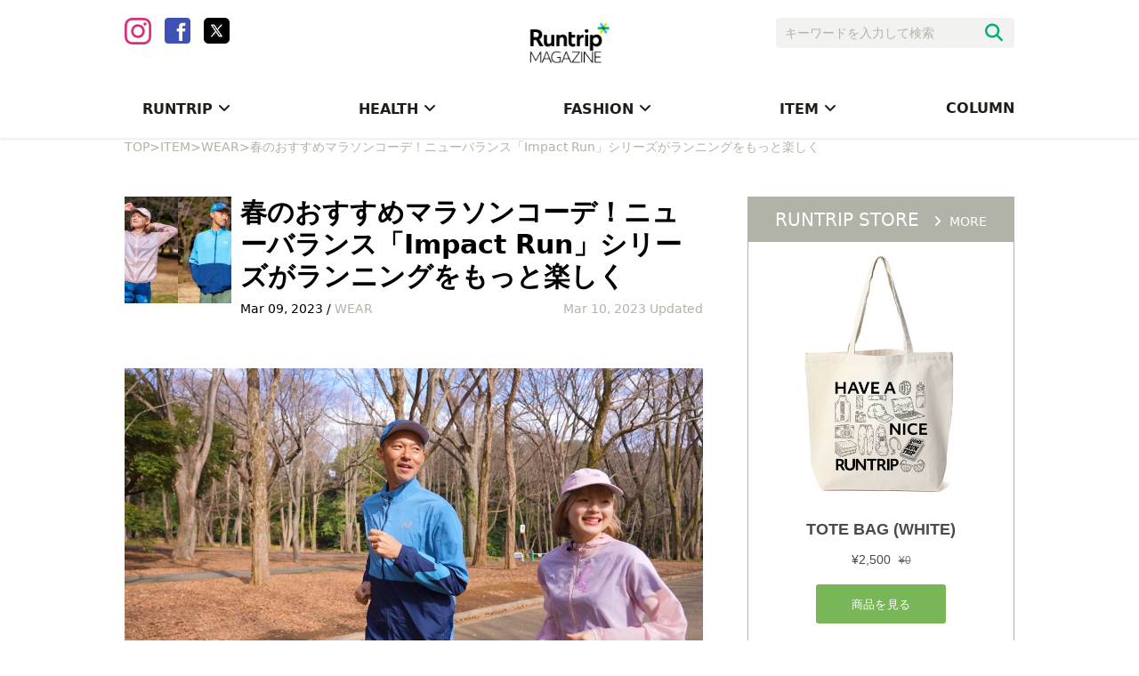

--- FILE ---
content_type: text/html; charset=UTF-8
request_url: https://mg.runtrip.jp/archives/78623
body_size: 23242
content:
<!DOCTYPE html>
<html lang="ja"
	itemscope 
	itemtype="http://schema.org/Article" 
	prefix="og: http://ogp.me/ns#" >
<head>
    <meta charset="UTF-8">
        <meta name="viewport"
          content="width=device-width, initial-scale=1,minimum-scale=1.0,maximum-scale=1.0,user-scalable=no">
    <meta name="robots" content="max-image-preview:large">
    <title>春のおすすめマラソンコーデ！ニューバランス「Impact Run」シリーズがランニングをもっと楽しく | RuntripMagazine[ラントリップマガジン]</title>
    <link rel="stylesheet" href="https://use.fontawesome.com/releases/v5.0.9/css/all.css">
    <link rel="stylesheet" type="text/css" href="https://mg.runtrip.jp/wp-content/themes/RuntripRenewal/lib/hiraku/hiraku.css">
    <link rel="stylesheet" type="text/css" href="https://mg.runtrip.jp/wp-content/themes/RuntripRenewal/lib/bxslider/css/jquery.bxslider.css">
    <script src="https://gacraft.jp/publish/runtrip.js"></script>
    <script src="https://cdn.vdist.link/vtag.20180803.js"></script>
    <meta name='robots' content='max-image-preview:large' />

<!-- All in One SEO Pack 2.3.12.5 by Michael Torbert of Semper Fi Web Design[354,454] -->
<meta name="description"  content="「ランニングをもっと⾝近に」をテーマにライフスタイルとしてのランニングを提案するライフスタイルマガジンです。マラソン大会情報や走り方のコツ、ランニングシューズ、ランニングウェア、ランニングウォッチといったおすすめのアイテム情報も紹介します。" />

<meta name="keywords"  content="ラントリップマガジン,ランニング,走り方,コツ,ランニングシューズ,ランニングウェア,ランニングウォッチ" />

<link rel="canonical" href="https://mg.runtrip.jp/archives/78623" />
<meta property="og:title" content="春のおすすめマラソンコーデ！ニューバランス「Impact Run」シリーズがランニングをもっと楽しく | RuntripMagazine[ラントリップマガジン]" />
<meta property="og:type" content="article" />
<meta property="og:url" content="https://mg.runtrip.jp/archives/78623" />
<meta property="og:image" content="https://d3ilon0y191ut0.cloudfront.net/wp-content/uploads/2023/02/24180520/OGP-1024x683.jpg" />
<meta property="og:site_name" content="RuntripMagazine[ラントリップマガジン]" />
<meta property="fb:admins" content="1001549646552720" />
<meta property="og:description" content="春の訪れを感じる季節。春カラーのランニングウェアをオシャレにコーディネートして気分を上げて走りたい！そんなランナーも多いはず。マラソンを視野に入れているランナーは、ポケットの数や動きやすさなど機能性ウェアを選ぶ際のポイントも気になりますよね。  （左から）スポーツMC岡田拓海さん、ランニングモデル志村美希さん、ファッションランニングアドバイザー牧野英明さん 今回は、ファッションランニングアドバイザー牧野英明さん、ランニングモデル志村美希さんをゲストに迎え、マラソンにおすすめのウェア選びのポイントやシーン別のウェアリングへのこだわり、“オシャレで機能的”なニューバランスの『Impact Run』シリーズの新作ウェア取り入れたコーディネートをご紹介いただきました。 ランニングもオシャレも楽しみたい！そんなランナーの想いをかなえるコーディネートをぜひ参考にしてみてください。 トレーニング別のウェアリング、スタイルアップするコーデのポイントは？  岡田：マラソンのとき “どんなウェアを選んだらいいか分からない” と悩む方も多いと思うので、今回はマラソンにおすすめのランニングコーデをご紹介します。 牧野さん、ファッションのお仕事をされていると思いますが、ウェアにはこだわりがありますよね? 牧野：そうですね…世の中の洋服は走れるか走れないかでしか見ていませんね!! 岡田：大事ですよね（笑）美希さんは、どんなこだわりがありますか? 美希：シューズは走りやすく、ウェアはスタイルが良く見えることを意識して選んでいます。 岡田：さすがですね！ 牧野さん、トレーニング別にウェアリングは変えますか?  牧野：トレーニング内容や走るスピードによって、ウェアリングは変えますね。 岡田：なるほど！ゆっくりジョグするときはどんなウェアリングですか? 牧野：秋冬だと防寒性の高いものをチョイスしますけど、スピードを上げて走るときは冬でもノースリーブのものも選びますね。 岡田：パンツはどんなものを選びますか? 牧野：冬でもレースではショーツを履きますね。基本的にスマホが入ることがマストだと思っています。 美希：携帯入るの大事ですよね!!  岡田：美希さんは、ジョグではどんなウェアリングを意識していますか。" />
<meta property="article:publisher" content="https://www.facebook.com/runtripjp/" />
<meta property="article:published_time" content="2023-03-09T19:00:03Z" />
<meta property="article:modified_time" content="2023-03-10T09:01:22Z" />
<meta name="twitter:card" content="summary_large_image" />
<meta name="twitter:site" content="@runtrip_" />
<meta name="twitter:domain" content="twitter.com/runtrip_" />
<meta name="twitter:title" content="春のおすすめマラソンコーデ！ニューバランス「Impact Run」シリーズがランニングをもっと楽しく | RuntripMagazine[ラントリップマガジン]" />
<meta name="twitter:description" content="春の訪れを感じる季節。春カラーのランニングウェアをオシャレにコーディネートして気分を上げて走りたい！そんなランナーも多いはず。マラソンを視野に入れているランナーは、ポケットの数や動きやすさなど機能性ウェアを選ぶ際のポイントも気になりますよね。  （左から）スポーツMC岡田拓海さん、ランニングモデル志村美希さん、ファッションランニングアドバイザー牧野英明さん 今回は、ファッションランニングアドバイザー牧野英明さん、ランニングモデル志村美希さんをゲストに迎え、マラソンにおすすめのウェア選びのポイントやシーン別のウェアリングへのこだわり、“オシャレで機能的”なニューバランスの『Impact Run』シリーズの新作ウェア取り入れたコーディネートをご紹介いただきました。 ランニングもオシャレも楽しみたい！そんなランナーの想いをかなえるコーディネートをぜひ参考にしてみてください。 トレーニング別のウェアリング、スタイルアップするコーデのポイントは？  岡田：マラソンのとき “どんなウェアを選んだらいいか分からない” と悩む方も多いと思うので、今回はマラソンにおすすめのランニングコーデをご紹介します。 牧野さん、ファッションのお仕事をされていると思いますが、ウェアにはこだわりがありますよね? 牧野：そうですね…世の中の洋服は走れるか走れないかでしか見ていませんね!! 岡田：大事ですよね（笑）美希さんは、どんなこだわりがありますか? 美希：シューズは走りやすく、ウェアはスタイルが良く見えることを意識して選んでいます。 岡田：さすがですね！ 牧野さん、トレーニング別にウェアリングは変えますか?  牧野：トレーニング内容や走るスピードによって、ウェアリングは変えますね。 岡田：なるほど！ゆっくりジョグするときはどんなウェアリングですか? 牧野：秋冬だと防寒性の高いものをチョイスしますけど、スピードを上げて走るときは冬でもノースリーブのものも選びますね。 岡田：パンツはどんなものを選びますか? 牧野：冬でもレースではショーツを履きますね。基本的にスマホが入ることがマストだと思っています。 美希：携帯入るの大事ですよね!!  岡田：美希さんは、ジョグではどんなウェアリングを意識していますか。" />
<meta name="twitter:image" content="https://d3ilon0y191ut0.cloudfront.net/wp-content/uploads/2023/02/24180520/OGP-1024x683.jpg" />
<meta itemprop="image" content="https://d3ilon0y191ut0.cloudfront.net/wp-content/uploads/2023/02/24180520/OGP-1024x683.jpg" />
<!-- /all in one seo pack -->
<link rel='dns-prefetch' href='//mg.runtrip.jp' />
<link rel='dns-prefetch' href='//d3ilon0y191ut0.cloudfront.net' />
<link rel='dns-prefetch' href='//www.googletagmanager.com' />
<script type="text/javascript">
/* <![CDATA[ */
window._wpemojiSettings = {"baseUrl":"https:\/\/s.w.org\/images\/core\/emoji\/14.0.0\/72x72\/","ext":".png","svgUrl":"https:\/\/s.w.org\/images\/core\/emoji\/14.0.0\/svg\/","svgExt":".svg","source":{"concatemoji":"https:\/\/mg.runtrip.jp\/wp-includes\/js\/wp-emoji-release.min.js?ver=6.4.7"}};
/*! This file is auto-generated */
!function(i,n){var o,s,e;function c(e){try{var t={supportTests:e,timestamp:(new Date).valueOf()};sessionStorage.setItem(o,JSON.stringify(t))}catch(e){}}function p(e,t,n){e.clearRect(0,0,e.canvas.width,e.canvas.height),e.fillText(t,0,0);var t=new Uint32Array(e.getImageData(0,0,e.canvas.width,e.canvas.height).data),r=(e.clearRect(0,0,e.canvas.width,e.canvas.height),e.fillText(n,0,0),new Uint32Array(e.getImageData(0,0,e.canvas.width,e.canvas.height).data));return t.every(function(e,t){return e===r[t]})}function u(e,t,n){switch(t){case"flag":return n(e,"\ud83c\udff3\ufe0f\u200d\u26a7\ufe0f","\ud83c\udff3\ufe0f\u200b\u26a7\ufe0f")?!1:!n(e,"\ud83c\uddfa\ud83c\uddf3","\ud83c\uddfa\u200b\ud83c\uddf3")&&!n(e,"\ud83c\udff4\udb40\udc67\udb40\udc62\udb40\udc65\udb40\udc6e\udb40\udc67\udb40\udc7f","\ud83c\udff4\u200b\udb40\udc67\u200b\udb40\udc62\u200b\udb40\udc65\u200b\udb40\udc6e\u200b\udb40\udc67\u200b\udb40\udc7f");case"emoji":return!n(e,"\ud83e\udef1\ud83c\udffb\u200d\ud83e\udef2\ud83c\udfff","\ud83e\udef1\ud83c\udffb\u200b\ud83e\udef2\ud83c\udfff")}return!1}function f(e,t,n){var r="undefined"!=typeof WorkerGlobalScope&&self instanceof WorkerGlobalScope?new OffscreenCanvas(300,150):i.createElement("canvas"),a=r.getContext("2d",{willReadFrequently:!0}),o=(a.textBaseline="top",a.font="600 32px Arial",{});return e.forEach(function(e){o[e]=t(a,e,n)}),o}function t(e){var t=i.createElement("script");t.src=e,t.defer=!0,i.head.appendChild(t)}"undefined"!=typeof Promise&&(o="wpEmojiSettingsSupports",s=["flag","emoji"],n.supports={everything:!0,everythingExceptFlag:!0},e=new Promise(function(e){i.addEventListener("DOMContentLoaded",e,{once:!0})}),new Promise(function(t){var n=function(){try{var e=JSON.parse(sessionStorage.getItem(o));if("object"==typeof e&&"number"==typeof e.timestamp&&(new Date).valueOf()<e.timestamp+604800&&"object"==typeof e.supportTests)return e.supportTests}catch(e){}return null}();if(!n){if("undefined"!=typeof Worker&&"undefined"!=typeof OffscreenCanvas&&"undefined"!=typeof URL&&URL.createObjectURL&&"undefined"!=typeof Blob)try{var e="postMessage("+f.toString()+"("+[JSON.stringify(s),u.toString(),p.toString()].join(",")+"));",r=new Blob([e],{type:"text/javascript"}),a=new Worker(URL.createObjectURL(r),{name:"wpTestEmojiSupports"});return void(a.onmessage=function(e){c(n=e.data),a.terminate(),t(n)})}catch(e){}c(n=f(s,u,p))}t(n)}).then(function(e){for(var t in e)n.supports[t]=e[t],n.supports.everything=n.supports.everything&&n.supports[t],"flag"!==t&&(n.supports.everythingExceptFlag=n.supports.everythingExceptFlag&&n.supports[t]);n.supports.everythingExceptFlag=n.supports.everythingExceptFlag&&!n.supports.flag,n.DOMReady=!1,n.readyCallback=function(){n.DOMReady=!0}}).then(function(){return e}).then(function(){var e;n.supports.everything||(n.readyCallback(),(e=n.source||{}).concatemoji?t(e.concatemoji):e.wpemoji&&e.twemoji&&(t(e.twemoji),t(e.wpemoji)))}))}((window,document),window._wpemojiSettings);
/* ]]> */
</script>
	  <style type="text/css">
	  .wp-pagenavi{margin-left:auto !important; margin-right:auto; !important}

	  .wp-pagenavi a,.wp-pagenavi a:link,.wp-pagenavi a:visited,.wp-pagenavi a:active,.wp-pagenavi span.extend { background:#ffffff !important; border:1px solid #28b17e !important; color:#000000 !important; }
	  .wp-pagenavi a:hover,.wp-pagenavi span.current
	  {
		  background:#28b17e !important; border:1px solid #28b17e !important; color:#ffffff !important; 
	  }
	  .wp-pagenavi span.pages { color:#000000 !important; }
	  </style>
	  <style id='wp-emoji-styles-inline-css' type='text/css'>

	img.wp-smiley, img.emoji {
		display: inline !important;
		border: none !important;
		box-shadow: none !important;
		height: 1em !important;
		width: 1em !important;
		margin: 0 0.07em !important;
		vertical-align: -0.1em !important;
		background: none !important;
		padding: 0 !important;
	}
</style>
<link rel='stylesheet' id='wp-block-library-css' href='https://mg.runtrip.jp/wp-includes/css/dist/block-library/style.min.css?ver=1758709816' type='text/css' media='all' />
<style id='rinkerg-gutenberg-rinker-style-inline-css' type='text/css'>
.wp-block-create-block-block{background-color:#21759b;color:#fff;padding:2px}

</style>
<style id='classic-theme-styles-inline-css' type='text/css'>
/*! This file is auto-generated */
.wp-block-button__link{color:#fff;background-color:#32373c;border-radius:9999px;box-shadow:none;text-decoration:none;padding:calc(.667em + 2px) calc(1.333em + 2px);font-size:1.125em}.wp-block-file__button{background:#32373c;color:#fff;text-decoration:none}
</style>
<style id='global-styles-inline-css' type='text/css'>
body{--wp--preset--color--black: #000000;--wp--preset--color--cyan-bluish-gray: #abb8c3;--wp--preset--color--white: #ffffff;--wp--preset--color--pale-pink: #f78da7;--wp--preset--color--vivid-red: #cf2e2e;--wp--preset--color--luminous-vivid-orange: #ff6900;--wp--preset--color--luminous-vivid-amber: #fcb900;--wp--preset--color--light-green-cyan: #7bdcb5;--wp--preset--color--vivid-green-cyan: #00d084;--wp--preset--color--pale-cyan-blue: #8ed1fc;--wp--preset--color--vivid-cyan-blue: #0693e3;--wp--preset--color--vivid-purple: #9b51e0;--wp--preset--gradient--vivid-cyan-blue-to-vivid-purple: linear-gradient(135deg,rgba(6,147,227,1) 0%,rgb(155,81,224) 100%);--wp--preset--gradient--light-green-cyan-to-vivid-green-cyan: linear-gradient(135deg,rgb(122,220,180) 0%,rgb(0,208,130) 100%);--wp--preset--gradient--luminous-vivid-amber-to-luminous-vivid-orange: linear-gradient(135deg,rgba(252,185,0,1) 0%,rgba(255,105,0,1) 100%);--wp--preset--gradient--luminous-vivid-orange-to-vivid-red: linear-gradient(135deg,rgba(255,105,0,1) 0%,rgb(207,46,46) 100%);--wp--preset--gradient--very-light-gray-to-cyan-bluish-gray: linear-gradient(135deg,rgb(238,238,238) 0%,rgb(169,184,195) 100%);--wp--preset--gradient--cool-to-warm-spectrum: linear-gradient(135deg,rgb(74,234,220) 0%,rgb(151,120,209) 20%,rgb(207,42,186) 40%,rgb(238,44,130) 60%,rgb(251,105,98) 80%,rgb(254,248,76) 100%);--wp--preset--gradient--blush-light-purple: linear-gradient(135deg,rgb(255,206,236) 0%,rgb(152,150,240) 100%);--wp--preset--gradient--blush-bordeaux: linear-gradient(135deg,rgb(254,205,165) 0%,rgb(254,45,45) 50%,rgb(107,0,62) 100%);--wp--preset--gradient--luminous-dusk: linear-gradient(135deg,rgb(255,203,112) 0%,rgb(199,81,192) 50%,rgb(65,88,208) 100%);--wp--preset--gradient--pale-ocean: linear-gradient(135deg,rgb(255,245,203) 0%,rgb(182,227,212) 50%,rgb(51,167,181) 100%);--wp--preset--gradient--electric-grass: linear-gradient(135deg,rgb(202,248,128) 0%,rgb(113,206,126) 100%);--wp--preset--gradient--midnight: linear-gradient(135deg,rgb(2,3,129) 0%,rgb(40,116,252) 100%);--wp--preset--font-size--small: 13px;--wp--preset--font-size--medium: 20px;--wp--preset--font-size--large: 36px;--wp--preset--font-size--x-large: 42px;--wp--preset--spacing--20: 0.44rem;--wp--preset--spacing--30: 0.67rem;--wp--preset--spacing--40: 1rem;--wp--preset--spacing--50: 1.5rem;--wp--preset--spacing--60: 2.25rem;--wp--preset--spacing--70: 3.38rem;--wp--preset--spacing--80: 5.06rem;--wp--preset--shadow--natural: 6px 6px 9px rgba(0, 0, 0, 0.2);--wp--preset--shadow--deep: 12px 12px 50px rgba(0, 0, 0, 0.4);--wp--preset--shadow--sharp: 6px 6px 0px rgba(0, 0, 0, 0.2);--wp--preset--shadow--outlined: 6px 6px 0px -3px rgba(255, 255, 255, 1), 6px 6px rgba(0, 0, 0, 1);--wp--preset--shadow--crisp: 6px 6px 0px rgba(0, 0, 0, 1);}:where(.is-layout-flex){gap: 0.5em;}:where(.is-layout-grid){gap: 0.5em;}body .is-layout-flow > .alignleft{float: left;margin-inline-start: 0;margin-inline-end: 2em;}body .is-layout-flow > .alignright{float: right;margin-inline-start: 2em;margin-inline-end: 0;}body .is-layout-flow > .aligncenter{margin-left: auto !important;margin-right: auto !important;}body .is-layout-constrained > .alignleft{float: left;margin-inline-start: 0;margin-inline-end: 2em;}body .is-layout-constrained > .alignright{float: right;margin-inline-start: 2em;margin-inline-end: 0;}body .is-layout-constrained > .aligncenter{margin-left: auto !important;margin-right: auto !important;}body .is-layout-constrained > :where(:not(.alignleft):not(.alignright):not(.alignfull)){max-width: var(--wp--style--global--content-size);margin-left: auto !important;margin-right: auto !important;}body .is-layout-constrained > .alignwide{max-width: var(--wp--style--global--wide-size);}body .is-layout-flex{display: flex;}body .is-layout-flex{flex-wrap: wrap;align-items: center;}body .is-layout-flex > *{margin: 0;}body .is-layout-grid{display: grid;}body .is-layout-grid > *{margin: 0;}:where(.wp-block-columns.is-layout-flex){gap: 2em;}:where(.wp-block-columns.is-layout-grid){gap: 2em;}:where(.wp-block-post-template.is-layout-flex){gap: 1.25em;}:where(.wp-block-post-template.is-layout-grid){gap: 1.25em;}.has-black-color{color: var(--wp--preset--color--black) !important;}.has-cyan-bluish-gray-color{color: var(--wp--preset--color--cyan-bluish-gray) !important;}.has-white-color{color: var(--wp--preset--color--white) !important;}.has-pale-pink-color{color: var(--wp--preset--color--pale-pink) !important;}.has-vivid-red-color{color: var(--wp--preset--color--vivid-red) !important;}.has-luminous-vivid-orange-color{color: var(--wp--preset--color--luminous-vivid-orange) !important;}.has-luminous-vivid-amber-color{color: var(--wp--preset--color--luminous-vivid-amber) !important;}.has-light-green-cyan-color{color: var(--wp--preset--color--light-green-cyan) !important;}.has-vivid-green-cyan-color{color: var(--wp--preset--color--vivid-green-cyan) !important;}.has-pale-cyan-blue-color{color: var(--wp--preset--color--pale-cyan-blue) !important;}.has-vivid-cyan-blue-color{color: var(--wp--preset--color--vivid-cyan-blue) !important;}.has-vivid-purple-color{color: var(--wp--preset--color--vivid-purple) !important;}.has-black-background-color{background-color: var(--wp--preset--color--black) !important;}.has-cyan-bluish-gray-background-color{background-color: var(--wp--preset--color--cyan-bluish-gray) !important;}.has-white-background-color{background-color: var(--wp--preset--color--white) !important;}.has-pale-pink-background-color{background-color: var(--wp--preset--color--pale-pink) !important;}.has-vivid-red-background-color{background-color: var(--wp--preset--color--vivid-red) !important;}.has-luminous-vivid-orange-background-color{background-color: var(--wp--preset--color--luminous-vivid-orange) !important;}.has-luminous-vivid-amber-background-color{background-color: var(--wp--preset--color--luminous-vivid-amber) !important;}.has-light-green-cyan-background-color{background-color: var(--wp--preset--color--light-green-cyan) !important;}.has-vivid-green-cyan-background-color{background-color: var(--wp--preset--color--vivid-green-cyan) !important;}.has-pale-cyan-blue-background-color{background-color: var(--wp--preset--color--pale-cyan-blue) !important;}.has-vivid-cyan-blue-background-color{background-color: var(--wp--preset--color--vivid-cyan-blue) !important;}.has-vivid-purple-background-color{background-color: var(--wp--preset--color--vivid-purple) !important;}.has-black-border-color{border-color: var(--wp--preset--color--black) !important;}.has-cyan-bluish-gray-border-color{border-color: var(--wp--preset--color--cyan-bluish-gray) !important;}.has-white-border-color{border-color: var(--wp--preset--color--white) !important;}.has-pale-pink-border-color{border-color: var(--wp--preset--color--pale-pink) !important;}.has-vivid-red-border-color{border-color: var(--wp--preset--color--vivid-red) !important;}.has-luminous-vivid-orange-border-color{border-color: var(--wp--preset--color--luminous-vivid-orange) !important;}.has-luminous-vivid-amber-border-color{border-color: var(--wp--preset--color--luminous-vivid-amber) !important;}.has-light-green-cyan-border-color{border-color: var(--wp--preset--color--light-green-cyan) !important;}.has-vivid-green-cyan-border-color{border-color: var(--wp--preset--color--vivid-green-cyan) !important;}.has-pale-cyan-blue-border-color{border-color: var(--wp--preset--color--pale-cyan-blue) !important;}.has-vivid-cyan-blue-border-color{border-color: var(--wp--preset--color--vivid-cyan-blue) !important;}.has-vivid-purple-border-color{border-color: var(--wp--preset--color--vivid-purple) !important;}.has-vivid-cyan-blue-to-vivid-purple-gradient-background{background: var(--wp--preset--gradient--vivid-cyan-blue-to-vivid-purple) !important;}.has-light-green-cyan-to-vivid-green-cyan-gradient-background{background: var(--wp--preset--gradient--light-green-cyan-to-vivid-green-cyan) !important;}.has-luminous-vivid-amber-to-luminous-vivid-orange-gradient-background{background: var(--wp--preset--gradient--luminous-vivid-amber-to-luminous-vivid-orange) !important;}.has-luminous-vivid-orange-to-vivid-red-gradient-background{background: var(--wp--preset--gradient--luminous-vivid-orange-to-vivid-red) !important;}.has-very-light-gray-to-cyan-bluish-gray-gradient-background{background: var(--wp--preset--gradient--very-light-gray-to-cyan-bluish-gray) !important;}.has-cool-to-warm-spectrum-gradient-background{background: var(--wp--preset--gradient--cool-to-warm-spectrum) !important;}.has-blush-light-purple-gradient-background{background: var(--wp--preset--gradient--blush-light-purple) !important;}.has-blush-bordeaux-gradient-background{background: var(--wp--preset--gradient--blush-bordeaux) !important;}.has-luminous-dusk-gradient-background{background: var(--wp--preset--gradient--luminous-dusk) !important;}.has-pale-ocean-gradient-background{background: var(--wp--preset--gradient--pale-ocean) !important;}.has-electric-grass-gradient-background{background: var(--wp--preset--gradient--electric-grass) !important;}.has-midnight-gradient-background{background: var(--wp--preset--gradient--midnight) !important;}.has-small-font-size{font-size: var(--wp--preset--font-size--small) !important;}.has-medium-font-size{font-size: var(--wp--preset--font-size--medium) !important;}.has-large-font-size{font-size: var(--wp--preset--font-size--large) !important;}.has-x-large-font-size{font-size: var(--wp--preset--font-size--x-large) !important;}
.wp-block-navigation a:where(:not(.wp-element-button)){color: inherit;}
:where(.wp-block-post-template.is-layout-flex){gap: 1.25em;}:where(.wp-block-post-template.is-layout-grid){gap: 1.25em;}
:where(.wp-block-columns.is-layout-flex){gap: 2em;}:where(.wp-block-columns.is-layout-grid){gap: 2em;}
.wp-block-pullquote{font-size: 1.5em;line-height: 1.6;}
</style>
<link rel='stylesheet' id='ts_fab_css-css' href='https://mg.runtrip.jp/wp-content/plugins/fancier-author-box/css/ts-fab.min.css?ver=1.4' type='text/css' media='all' />
<link rel='stylesheet' id='pz-linkcard-css' href='//d3ilon0y191ut0.cloudfront.net/wp-content/uploads/pz-linkcard/style.css?ver=1758709816' type='text/css' media='all' />
<link rel='stylesheet' id='sb-type-std-css' href='https://mg.runtrip.jp/wp-content/plugins/speech-bubble/css/sb-type-std.css?ver=1758709816' type='text/css' media='all' />
<link rel='stylesheet' id='sb-type-fb-css' href='https://mg.runtrip.jp/wp-content/plugins/speech-bubble/css/sb-type-fb.css?ver=1758709816' type='text/css' media='all' />
<link rel='stylesheet' id='sb-type-fb-flat-css' href='https://mg.runtrip.jp/wp-content/plugins/speech-bubble/css/sb-type-fb-flat.css?ver=1758709816' type='text/css' media='all' />
<link rel='stylesheet' id='sb-type-ln-css' href='https://mg.runtrip.jp/wp-content/plugins/speech-bubble/css/sb-type-ln.css?ver=1758709816' type='text/css' media='all' />
<link rel='stylesheet' id='sb-type-ln-flat-css' href='https://mg.runtrip.jp/wp-content/plugins/speech-bubble/css/sb-type-ln-flat.css?ver=1758709816' type='text/css' media='all' />
<link rel='stylesheet' id='sb-type-pink-css' href='https://mg.runtrip.jp/wp-content/plugins/speech-bubble/css/sb-type-pink.css?ver=1758709816' type='text/css' media='all' />
<link rel='stylesheet' id='sb-type-rtail-css' href='https://mg.runtrip.jp/wp-content/plugins/speech-bubble/css/sb-type-rtail.css?ver=1758709816' type='text/css' media='all' />
<link rel='stylesheet' id='sb-type-drop-css' href='https://mg.runtrip.jp/wp-content/plugins/speech-bubble/css/sb-type-drop.css?ver=1758709816' type='text/css' media='all' />
<link rel='stylesheet' id='sb-type-think-css' href='https://mg.runtrip.jp/wp-content/plugins/speech-bubble/css/sb-type-think.css?ver=1758709816' type='text/css' media='all' />
<link rel='stylesheet' id='sb-no-br-css' href='https://mg.runtrip.jp/wp-content/plugins/speech-bubble/css/sb-no-br.css?ver=1758709816' type='text/css' media='all' />
<link rel='stylesheet' id='toc-screen-css' href='https://mg.runtrip.jp/wp-content/plugins/table-of-contents-plus/screen.min.css?ver=2411.1' type='text/css' media='all' />
<style id='toc-screen-inline-css' type='text/css'>
div#toc_container {width: 100%;}
</style>
<link rel='stylesheet' id='rt-fontawsome-css' href='https://mg.runtrip.jp/wp-content/plugins/the-post-grid/assets/vendor/font-awesome/css/font-awesome.min.css?ver=7.7.3' type='text/css' media='all' />
<link rel='stylesheet' id='rt-tpg-css' href='https://mg.runtrip.jp/wp-content/plugins/the-post-grid/assets/css/thepostgrid.min.css?ver=7.7.3' type='text/css' media='all' />
<link rel='stylesheet' id='yyi_rinker_stylesheet-css' href='https://mg.runtrip.jp/wp-content/plugins/yyi-rinker/css/style.css?v=1.11.1&#038;ver=1758709816' type='text/css' media='all' />
<link rel='stylesheet' id='main-style-css' href='https://mg.runtrip.jp/wp-content/themes/RuntripRenewal/style.css?ver=1758709816' type='text/css' media='all' />
<link rel='stylesheet' id='wp-pagenavi-style-css' href='https://mg.runtrip.jp/wp-content/plugins/wp-pagenavi-style/style/default.css?ver=1.0' type='text/css' media='all' />
<!--n2css--><!--n2js--><script type="text/javascript" src="https://mg.runtrip.jp/wp-includes/js/jquery/jquery.min.js?ver=3.7.1" id="jquery-core-js"></script>
<script type="text/javascript" src="https://mg.runtrip.jp/wp-includes/js/jquery/jquery-migrate.min.js?ver=3.4.1" id="jquery-migrate-js"></script>
<script type="text/javascript" src="https://mg.runtrip.jp/wp-content/plugins/fancier-author-box/js/ts-fab.min.js?ver=1.4" id="ts_fab_js-js"></script>
<link rel="https://api.w.org/" href="https://mg.runtrip.jp/wp-json/" /><link rel="alternate" type="application/json" href="https://mg.runtrip.jp/wp-json/wp/v2/posts/78623" /><link rel='shortlink' href='https://mg.runtrip.jp/?p=78623' />
<link rel="alternate" type="application/json+oembed" href="https://mg.runtrip.jp/wp-json/oembed/1.0/embed?url=https%3A%2F%2Fmg.runtrip.jp%2Farchives%2F78623" />
<link rel="alternate" type="text/xml+oembed" href="https://mg.runtrip.jp/wp-json/oembed/1.0/embed?url=https%3A%2F%2Fmg.runtrip.jp%2Farchives%2F78623&#038;format=xml" />
	<style>
	.ts-fab-list li a { background-color: #e9e9e9; border: 1px solid #e9e9e9; color: #333; }
	.ts-fab-list li.active a { background-color: #28b17e; border: 1px solid #28b17e; color: #fff; }
	.ts-fab-tab { background-color: #ffffff; border: 2px solid #28b17e; color: #555; }
	</style>
	<meta name="generator" content="Site Kit by Google 1.124.0" />
		<script>

			jQuery(window).on('elementor/frontend/init', function () {
				var previewIframe = jQuery('#elementor-preview-iframe').get(0);

				// Attach a load event listener to the preview iframe
				jQuery(previewIframe).on('load', function () {
					var tpg_selector = tpg_str_rev("nottub-tropmi-gpttr nottub-aera-noitces-dda-rotnemele");

					var logo = "https://mg.runtrip.jp/wp-content/plugins/the-post-grid";
					var log_path = "/assets/images/icon-40x40.svg"; //tpg_str_rev("gvs.04x04-noci/segami/stessa/");

					jQuery('<div class="' + tpg_selector + '" style="vertical-align: bottom;margin-left: 5px;"><img src="' + logo + log_path + '" alt="TPG"/></div>').insertBefore(".elementor-add-section-drag-title");
				});

			});
		</script>
		<style>
			:root {
				--tpg-primary-color: #0d6efd;
				--tpg-secondary-color: #0654c4;
				--tpg-primary-light: #c4d0ff
			}

					</style>

			<style type="text/css">
	 .wp-pagenavi
	{
		font-size:12px !important;
	}
	</style>
	<script type="text/javascript" language="javascript">
    var vc_pid = "886532389";
</script><script type="text/javascript" src="//aml.valuecommerce.com/vcdal.js" async></script><style>
.yyi-rinker-images {
    display: flex;
    justify-content: center;
    align-items: center;
    position: relative;

}
div.yyi-rinker-image img.yyi-rinker-main-img.hidden {
    display: none;
}

.yyi-rinker-images-arrow {
    cursor: pointer;
    position: absolute;
    top: 50%;
    display: block;
    margin-top: -11px;
    opacity: 0.6;
    width: 22px;
}

.yyi-rinker-images-arrow-left{
    left: -10px;
}
.yyi-rinker-images-arrow-right{
    right: -10px;
}

.yyi-rinker-images-arrow-left.hidden {
    display: none;
}

.yyi-rinker-images-arrow-right.hidden {
    display: none;
}
div.yyi-rinker-contents.yyi-rinker-design-tate  div.yyi-rinker-box{
    flex-direction: column;
}

div.yyi-rinker-contents.yyi-rinker-design-slim div.yyi-rinker-box .yyi-rinker-links {
    flex-direction: column;
}

div.yyi-rinker-contents.yyi-rinker-design-slim div.yyi-rinker-info {
    width: 100%;
}

div.yyi-rinker-contents.yyi-rinker-design-slim .yyi-rinker-title {
    text-align: center;
}

div.yyi-rinker-contents.yyi-rinker-design-slim .yyi-rinker-links {
    text-align: center;
}
div.yyi-rinker-contents.yyi-rinker-design-slim .yyi-rinker-image {
    margin: auto;
}

div.yyi-rinker-contents.yyi-rinker-design-slim div.yyi-rinker-info ul.yyi-rinker-links li {
	align-self: stretch;
}
div.yyi-rinker-contents.yyi-rinker-design-slim div.yyi-rinker-box div.yyi-rinker-info {
	padding: 0;
}
div.yyi-rinker-contents.yyi-rinker-design-slim div.yyi-rinker-box {
	flex-direction: column;
	padding: 14px 5px 0;
}

.yyi-rinker-design-slim div.yyi-rinker-box div.yyi-rinker-info {
	text-align: center;
}

.yyi-rinker-design-slim div.price-box span.price {
	display: block;
}

div.yyi-rinker-contents.yyi-rinker-design-slim div.yyi-rinker-info div.yyi-rinker-title a{
	font-size:16px;
}

div.yyi-rinker-contents.yyi-rinker-design-slim ul.yyi-rinker-links li.amazonkindlelink:before,  div.yyi-rinker-contents.yyi-rinker-design-slim ul.yyi-rinker-links li.amazonlink:before,  div.yyi-rinker-contents.yyi-rinker-design-slim ul.yyi-rinker-links li.rakutenlink:before, div.yyi-rinker-contents.yyi-rinker-design-slim ul.yyi-rinker-links li.yahoolink:before, div.yyi-rinker-contents.yyi-rinker-design-slim ul.yyi-rinker-links li.mercarilink:before {
	font-size:12px;
}

div.yyi-rinker-contents.yyi-rinker-design-slim ul.yyi-rinker-links li a {
	font-size: 13px;
}
.entry-content ul.yyi-rinker-links li {
	padding: 0;
}

div.yyi-rinker-contents .yyi-rinker-attention.attention_desing_right_ribbon {
    width: 89px;
    height: 91px;
    position: absolute;
    top: -1px;
    right: -1px;
    left: auto;
    overflow: hidden;
}

div.yyi-rinker-contents .yyi-rinker-attention.attention_desing_right_ribbon span {
    display: inline-block;
    width: 146px;
    position: absolute;
    padding: 4px 0;
    left: -13px;
    top: 12px;
    text-align: center;
    font-size: 12px;
    line-height: 24px;
    -webkit-transform: rotate(45deg);
    transform: rotate(45deg);
    box-shadow: 0 1px 3px rgba(0, 0, 0, 0.2);
}

div.yyi-rinker-contents .yyi-rinker-attention.attention_desing_right_ribbon {
    background: none;
}
.yyi-rinker-attention.attention_desing_right_ribbon .yyi-rinker-attention-after,
.yyi-rinker-attention.attention_desing_right_ribbon .yyi-rinker-attention-before{
display:none;
}
div.yyi-rinker-use-right_ribbon div.yyi-rinker-title {
    margin-right: 2rem;
}

				</style>
<!-- Google タグ マネージャー スニペット (Site Kit が追加) -->
<script type="text/javascript">
/* <![CDATA[ */

			( function( w, d, s, l, i ) {
				w[l] = w[l] || [];
				w[l].push( {'gtm.start': new Date().getTime(), event: 'gtm.js'} );
				var f = d.getElementsByTagName( s )[0],
					j = d.createElement( s ), dl = l != 'dataLayer' ? '&l=' + l : '';
				j.async = true;
				j.src = 'https://www.googletagmanager.com/gtm.js?id=' + i + dl;
				f.parentNode.insertBefore( j, f );
			} )( window, document, 'script', 'dataLayer', 'GTM-WLN4BGM' );
			
/* ]]> */
</script>

<!-- (ここまで) Google タグ マネージャー スニペット (Site Kit が追加) -->
<link rel="icon" href="https://d3ilon0y191ut0.cloudfront.net/wp-content/uploads/2018/07/07192924/cropped-RT_Magazine_RGB_Squre-32x32.jpg" sizes="32x32" />
<link rel="icon" href="https://d3ilon0y191ut0.cloudfront.net/wp-content/uploads/2018/07/07192924/cropped-RT_Magazine_RGB_Squre-192x192.jpg" sizes="192x192" />
<link rel="apple-touch-icon" href="https://d3ilon0y191ut0.cloudfront.net/wp-content/uploads/2018/07/07192924/cropped-RT_Magazine_RGB_Squre-180x180.jpg" />
<meta name="msapplication-TileImage" content="https://d3ilon0y191ut0.cloudfront.net/wp-content/uploads/2018/07/07192924/cropped-RT_Magazine_RGB_Squre-270x270.jpg" />
    <script async src="https://securepubads.g.doubleclick.net/tag/js/gpt.js"></script>
    <script>
        window.googletag = window.googletag || {cmd: []};
        googletag.cmd.push(function() {
            googletag.defineSlot('/21153358,21932871681/Runtrip', [300, 250], 'div-gpt-ad-1650939528596-0').addService(googletag.pubads());
            googletag.pubads().enableSingleRequest();
            googletag.enableServices();
        });
    </script>
</head>
<body class="">

<header>
    <div class="header_pc">
        <div class="header_top">
            <div class="header_sns">
                <a href="https://www.instagram.com/runtrip_jp/" target="_blank"><img
                            src="https://mg.runtrip.jp/wp-content/themes/RuntripRenewal/img/sns-insta.png" alt=""></a>
                <a href="https://www.facebook.com/runtripjp" target="_blank"><img
                            src="https://mg.runtrip.jp/wp-content/themes/RuntripRenewal/img/sns-fb.png" alt=""></a>
                <a href="https://twitter.com/runtrip_" target="_blank"><img
                            src="https://mg.runtrip.jp/wp-content/themes/RuntripRenewal/img/sns-x.png" alt=""></a>
            </div>
            <div class="header_logo">
                <a id="header_logo_pc" href="https://mg.runtrip.jp">
                    <img src="https://mg.runtrip.jp/wp-content/themes/RuntripRenewal/img/logo-magazine.png" alt="">
                </a>
            </div>
            <div class="header_search">
                <form method="get" action="https://mg.runtrip.jp/">
                    <input type="search" value="" name="s" placeholder="キーワードを入力して検索">
                    <button type="submit" value="検索"><i class="fas fa-search"></i></button>
                </form>
            </div>
        </div>

        <div class="menu-menu-container"><ul id="menu-menu" class="menu"><li id="menu-item-45175" class="menu-item menu-item-type-taxonomy menu-item-object-category menu-item-has-children menu-item-45175"><a href="https://mg.runtrip.jp/archives/category/runtrip">RUNTRIP</a>
<ul class="sub-menu">
	<li id="menu-item-45176" class="menu-item menu-item-type-taxonomy menu-item-object-category menu-item-45176"><a href="https://mg.runtrip.jp/archives/category/runtrip/spot">SPOT</a></li>
	<li id="menu-item-45177" class="menu-item menu-item-type-taxonomy menu-item-object-category menu-item-45177"><a href="https://mg.runtrip.jp/archives/category/runtrip/howto">HOW TO</a></li>
	<li id="menu-item-45178" class="menu-item menu-item-type-taxonomy menu-item-object-category menu-item-45178"><a href="https://mg.runtrip.jp/archives/category/runtrip/event">EVENT</a></li>
</ul>
</li>
<li id="menu-item-45179" class="menu-item menu-item-type-taxonomy menu-item-object-category menu-item-has-children menu-item-45179"><a href="https://mg.runtrip.jp/archives/category/health">HEALTH</a>
<ul class="sub-menu">
	<li id="menu-item-45180" class="menu-item menu-item-type-taxonomy menu-item-object-category menu-item-45180"><a href="https://mg.runtrip.jp/archives/category/health/food">FOOD</a></li>
	<li id="menu-item-45181" class="menu-item menu-item-type-taxonomy menu-item-object-category menu-item-45181"><a href="https://mg.runtrip.jp/archives/category/health/motivation">MOTIVATION</a></li>
</ul>
</li>
<li id="menu-item-45182" class="menu-item menu-item-type-taxonomy menu-item-object-category menu-item-has-children menu-item-45182"><a href="https://mg.runtrip.jp/archives/category/fashion">FASHION</a>
<ul class="sub-menu">
	<li id="menu-item-45183" class="menu-item menu-item-type-taxonomy menu-item-object-category menu-item-45183"><a href="https://mg.runtrip.jp/archives/category/fashion/beauty">BEAUTY</a></li>
	<li id="menu-item-45184" class="menu-item menu-item-type-taxonomy menu-item-object-category menu-item-45184"><a href="https://mg.runtrip.jp/archives/category/fashion/coordinate">COORDINATE</a></li>
</ul>
</li>
<li id="menu-item-45185" class="menu-item menu-item-type-taxonomy menu-item-object-category current-post-ancestor current-menu-parent current-post-parent menu-item-has-children menu-item-45185"><a href="https://mg.runtrip.jp/archives/category/item">ITEM</a>
<ul class="sub-menu">
	<li id="menu-item-45186" class="menu-item menu-item-type-taxonomy menu-item-object-category menu-item-45186"><a href="https://mg.runtrip.jp/archives/category/item/shoes">SHOES</a></li>
	<li id="menu-item-45187" class="menu-item menu-item-type-taxonomy menu-item-object-category current-post-ancestor current-menu-parent current-post-parent menu-item-45187"><a href="https://mg.runtrip.jp/archives/category/item/wear">WEAR</a></li>
	<li id="menu-item-45188" class="menu-item menu-item-type-taxonomy menu-item-object-category menu-item-45188"><a href="https://mg.runtrip.jp/archives/category/item/other">OTHER</a></li>
</ul>
</li>
<li id="menu-item-45189" class="menu-item menu-item-type-taxonomy menu-item-object-category menu-item-45189"><a href="https://mg.runtrip.jp/archives/category/column">COLUMN</a></li>
</ul></div>    </div>

    <div class="header_sp">
        <div class="header_btn">
            <button class="hiraku-open-btn headerMenu" id="offcanvas-btn-left"
                    data-toggle-offcanvas="#js-hiraku-offcanvas-1">
                <span class="hiraku-open-btn-line"></span>
            </button>
        </div>
        <div class="header_logo">
            <a id="header_logo_sp" href="https://mg.runtrip.jp">
                <img src="https://mg.runtrip.jp/wp-content/themes/RuntripRenewal/img/logo-magazine.png" alt="">
            </a>
        </div>
        <div class="header_search">
            <label for="header_search_btn"><i class="fas fa-search"></i></label>
            <input id="header_search_btn" type="checkbox">
            <div class="search_box">
                <div class="search">
                    <form method="get" id="searchform" action="https://mg.runtrip.jp">
                        <input name="s" type="search" onfocus="if (this.value == 'Search')
                            this.value = '';" onblur="if (this.value == '')
                            this.value = '';" placeholder="キーワードを入力">
                        <button type="submit" value="検索">検索</button>
                    </form>
                </div>
            </div>
        </div>
    </div>
</header>    <div class="breadcrumbs" typeof="BreadcrumbList" vocab="https://schema.org/">
        <!-- Breadcrumb NavXT 7.4.1 -->
<span property="itemListElement" typeof="ListItem"><a property="item" typeof="WebPage" title="RuntripMagazine[ラントリップマガジン]へ移動" href="https://mg.runtrip.jp" class="home"><span property="name">TOP</span></a><meta property="position" content="1"></span><span class='bread_separator'>&gt;</span><span property="itemListElement" typeof="ListItem"><a property="item" typeof="WebPage" title="ITEMのカテゴリーアーカイブへ移動" href="https://mg.runtrip.jp/archives/category/item" class="taxonomy category"><span property="name">ITEM</span></a><meta property="position" content="2"></span><span class='bread_separator'>&gt;</span><span property="itemListElement" typeof="ListItem"><a property="item" typeof="WebPage" title="WEARのカテゴリーアーカイブへ移動" href="https://mg.runtrip.jp/archives/category/item/wear" class="taxonomy category"><span property="name">WEAR</span></a><meta property="position" content="3"></span><span class='bread_separator'>&gt;</span><span property="itemListElement" typeof="ListItem"><span property="name">春のおすすめマラソンコーデ！ニューバランス「Impact Run」シリーズがランニングをもっと楽しく</span><meta property="position" content="4"></span>    </div>
    <article class="content_area">
                <div class="col_wrapper">
            <div class="col_main single">
                                    <div class="page_title">
                                                    <div class="page_thumbnail">
                                <div class="thumbnail"
                                     style="background-image: url(https://d3ilon0y191ut0.cloudfront.net/wp-content/uploads/2023/02/24180520/OGP-300x200.jpg)"></div>
                            </div>
                                                <div class="page_text">
                            <h1 class="blog-title">春のおすすめマラソンコーデ！ニューバランス「Impact Run」シリーズがランニングをもっと楽しく</h1>
                            <div>
                                <div class="column-left">
                                                                        <p class="post_date">
                                                                                Mar 09, 2023                                                                                    / <span>WEAR</span>
                                                                            </p>
                                                                    </div>
                                <div class="column-right">
                                    <p class="post_date">
                                                                                <span>
                                            Mar 10, 2023 Updated
                                        </span>
                                    </p>
                                </div>
                            </div>
                                                                                </div>
                    </div>
                    <div class="page_main">
                        
<p><img  title="" fetchpriority="high" decoding="async" class="alignnone size-full wp-image-78892" src="https://d3ilon0y191ut0.cloudfront.net/wp-content/uploads/2023/03/08181337/a89704180ca64cbc8e0d531783718359.jpg"  alt="「春のおすすめマラソンコーデ！ニューバランス「Impact Run」シリーズがランニングをもっと楽しく」の画像"  width="1200" height="675" /></p>
<p>春の訪れを感じる季節。春カラーのランニングウェアをオシャレにコーディネートして気分を上げて走りたい！そんなランナーも多いはず。マラソンを視野に入れているランナーは、ポケットの数や動きやすさなど機能性ウェアを選ぶ際のポイントも気になりますよね。</p>
<figure id="attachment_78630" class="wp-caption alignnone"><img  title="" decoding="async" class="wp-image-78630 size-full" src="https://d3ilon0y191ut0.cloudfront.net/wp-content/uploads/2023/02/23144040/95ab60e3fbcd301207f540ba6f8c43b0.jpg"  alt="「春のおすすめマラソンコーデ！ニューバランス「Impact Run」シリーズがランニングをもっと楽しく」の画像"  width="1200" height="675" /><figcaption class="wp-caption-text">（左から）スポーツMC岡田拓海さん、ランニングモデル志村美希さん、ファッションランニングアドバイザー牧野英明さん</figcaption></figure>
<p>今回は、ファッションランニングアドバイザー牧野英明さん、ランニングモデル志村美希さんをゲストに迎え、マラソンにおすすめのウェア選びのポイントやシーン別のウェアリングへのこだわり、“オシャレで機能的”なニューバランスの『Impact Run』シリーズの新作ウェア取り入れたコーディネートをご紹介いただきました。</p>
<p>ランニングもオシャレも楽しみたい！そんなランナーの想いをかなえるコーディネートをぜひ参考にしてみてください。</p>
<h2>トレーニング別のウェアリング、スタイルアップするコーデのポイントは？</h2>
<p><img  title="" decoding="async" class="alignnone size-full wp-image-78661" src="https://d3ilon0y191ut0.cloudfront.net/wp-content/uploads/2023/02/24180520/OGP.jpg"  alt="「春のおすすめマラソンコーデ！ニューバランス「Impact Run」シリーズがランニングをもっと楽しく」の画像"  width="1200" height="800" /></p>
<p>岡田：マラソンのとき “どんなウェアを選んだらいいか分からない” と悩む方も多いと思うので、今回はマラソンにおすすめのランニングコーデをご紹介します。</p>
<p>牧野さん、ファッションのお仕事をされていると思いますが、ウェアにはこだわりがありますよね?</p>
<p>牧野：そうですね…世の中の洋服は走れるか走れないかでしか見ていませんね!!</p>
<p>岡田：大事ですよね（笑）美希さんは、どんなこだわりがありますか?</p>
<p>美希：シューズは走りやすく、ウェアはスタイルが良く見えることを意識して選んでいます。</p>
<p>岡田：さすがですね！</p>
<p>牧野さん、トレーニング別にウェアリングは変えますか?</p>
<p><img  title="" loading="lazy" decoding="async" class="alignnone size-full wp-image-78894" src="https://d3ilon0y191ut0.cloudfront.net/wp-content/uploads/2023/03/08181340/20f947739af10adcdc63d3b44cf65cb9.jpg"  alt="「春のおすすめマラソンコーデ！ニューバランス「Impact Run」シリーズがランニングをもっと楽しく」の画像"  width="1200" height="675" /></p>
<p>牧野：トレーニング内容や走るスピードによって、ウェアリングは変えますね。</p>
<p>岡田：なるほど！ゆっくりジョグするときはどんなウェアリングですか?</p>
<p>牧野：秋冬だと防寒性の高いものをチョイスしますけど、スピードを上げて走るときは冬でもノースリーブのものも選びますね。</p>
<p>岡田：パンツはどんなものを選びますか?</p>
<p>牧野：冬でもレースではショーツを履きますね。基本的にスマホが入ることがマストだと思っています。</p>
<p>美希：携帯入るの大事ですよね!!</p>
<p><img  title="" loading="lazy" decoding="async" class="alignnone wp-image-78669 size-full" src="https://d3ilon0y191ut0.cloudfront.net/wp-content/uploads/2023/02/24190630/fc901a53eea5ba2ca067264e0d64ecc5-e1677233222294.jpg"  alt="「春のおすすめマラソンコーデ！ニューバランス「Impact Run」シリーズがランニングをもっと楽しく」の画像"  width="1191" height="666" /></p>
<p>岡田：美希さんは、ジョグではどんなウェアリングを意識していますか。</p>
<p>美希：とにかく見た目重視ですね！今は走りやすいウェアが多いので、見た目がスタイルアップできるものだったり、可愛く見えるものを選んでいます。</p>
<p><img  title="" loading="lazy" decoding="async" class="alignnone size-full wp-image-78893" src="https://d3ilon0y191ut0.cloudfront.net/wp-content/uploads/2023/03/08181338/f4b3bde67272deb5ee099c409bd4e2cd.jpg"  alt="「春のおすすめマラソンコーデ！ニューバランス「Impact Run」シリーズがランニングをもっと楽しく」の画像"  width="1200" height="675" /></p>
<p>岡田：スタイルアップするコーディネートはどんなポイントで選ぶのでしょうか。</p>
<p>美希：タイツは濃い色を選んでます。可愛いパステルカラーや淡い色は足が太く見えたりするので、あまり選びませんね。あと、タイツとシューズの色は合わせると、すらっと足が長く見えるかなと思ってます。</p>
<p><img  title="" loading="lazy" decoding="async" class="wp-image-78645 size-full aligncenter" src="https://d3ilon0y191ut0.cloudfront.net/wp-content/uploads/2023/02/23194448/20230214-DSC09055-e1677233321139.jpg"  alt="「春のおすすめマラソンコーデ！ニューバランス「Impact Run」シリーズがランニングをもっと楽しく」の画像"  width="798" height="1002" /></p>
<p>牧野：それは本当にそうで、タイツとシューズのカラーが同じだとシュッと見えるんです。よくキャップとシューズの色を合わせたりするのですが…それはやり過ぎちゃって良くないんです。</p>
<h2>マラソンコーディネートの選び方</h2>
<p><img  title="" loading="lazy" decoding="async" class="alignnone size-full wp-image-78670" src="https://d3ilon0y191ut0.cloudfront.net/wp-content/uploads/2023/02/24191255/95858fa31a6ad2689d6677cc3f29c702.jpg"  alt="「春のおすすめマラソンコーデ！ニューバランス「Impact Run」シリーズがランニングをもっと楽しく」の画像"  width="1200" height="800" /></p>
<p>岡田：牧野さん、レースもたくさん出られていますよね。マラソンのウェア選びで意識していることはありますか。</p>
<p>牧野：パンツのポケットの数ですね。ジェルとスマホ（スマホの携帯が必須の大会も増えてきているので）を入れたいので、ポケットがあるパンツがマストだと思っています。今履いているパンツ（Impact プリンテッド7インチショーツ）はそれを兼ね備えていると思います。普段走るときにもスマホが入るのはマストですね。スマホが入らないものは買いません。</p>
<p>岡田：それぐらい大事なんですね！上半身のウェアで意識するポイントはありますか。</p>
<p>牧野：冬のレースのときはノースリーブがTシャツを着て、手袋やアームカバーを着用するのがいいと思います。ゆっくり走る方は、暖かくなってきたりしたときに上着を脱ぎ着すると思うので、薄いウェアだとコンパクトにできて良いですよね。今履いているショーツには上着を通すホールがあってコンパクトに収納できます。こういった機能性ウェアを活用するのがおすすめです。</p>
<figure id="attachment_78671" class="wp-caption alignnone"><img  title="" loading="lazy" decoding="async" class="wp-image-78671 size-full" src="https://d3ilon0y191ut0.cloudfront.net/wp-content/uploads/2023/02/24192511/10895280b9d1355ded3088790922cfc6.jpg"  alt="「春のおすすめマラソンコーデ！ニューバランス「Impact Run」シリーズがランニングをもっと楽しく」の画像"  width="1200" height="675" /><figcaption class="wp-caption-text">パッカブルに収納可能なジャケット｜Impact グラフィックウーブンパッカブルジャケット ¥11,550(税込）</figcaption></figure>
<p>岡田：レースでカッコよくおしゃれにコーディネートするポイントはありますか。</p>
<p>牧野：同系色でまとめる方も多いですが…モノトーン以外はやり過ぎるのは良くありませんね。今日の美希さんのようにウェアがピンク、パンツがブルーのようにコントラストをつけるのは良いと思いますね。</p>
<p>岡田：美希さんがウェアリングのポイントは他にありますか?</p>
<p>美希：日焼けしたくないので、私は夜に走ります。白いキャップを被ったり、光るリフレクター素材のものを取り入れることを意識しています。</p>
<p><img  title="" loading="lazy" decoding="async" class="alignnone size-full wp-image-78896" src="https://d3ilon0y191ut0.cloudfront.net/wp-content/uploads/2023/03/08181344/dc1b079a0f79bb5d88ddd405705508ac.jpg"  alt="「春のおすすめマラソンコーデ！ニューバランス「Impact Run」シリーズがランニングをもっと楽しく」の画像"  width="1200" height="675" /></p>
<p>岡田：安全に走る上でも大事ですよね！リフレクターがアクセントになっている感じがしますね。</p>
<p>牧野：リフレクターは安全面でも取り入れたいですが、このシルバーの色合いもロゴのカラーリングとして良いんですよね。くすんだ感じで厚盛りになっているところなどもアクセントになって好きですね。</p>
<p>岡田：牧野さん、小物のアイテムはどうですか。</p>
<p>牧野：走るときは必ずキャップを被ります。このキャップは穴があいているので通気性も良さそうですね。</p>
<p>岡田：ランニングにキャップはマストということですね！</p>
<h2 class="p1"><span class="s1">ニューバランス新作の「Impact Run」</span>シリーズはオシャレで機能的</h2>
<p><img  title="" loading="lazy" decoding="async" class="size-full wp-image-78646 aligncenter" src="https://d3ilon0y191ut0.cloudfront.net/wp-content/uploads/2023/02/23194637/20230214-DSC09062.jpg"  alt="「春のおすすめマラソンコーデ！ニューバランス「Impact Run」シリーズがランニングをもっと楽しく」の画像"  width="800" height="1198" /></p>
<p>岡田：今日お二人が着ているニューバランスの『Impact Run』のシリーズの着心地はいかがですか？</p>
<p>美希：Tシャツに小さい穴がたくさんありますね。</p>
<p>牧野：細かいドットで通気性が良い感じです。</p>
<p>岡田：『NB ICEx』という吸水速乾素材で、非常に乾きが速いので、レースやトレーニングにもピッタリですね。</p>
<p>ジャケットには、リフレクターが搭載されていて「360°リフレクティビティー」になっています。</p>
<p>牧野：デザインはクラシックですが、ポケットin ポケットで、ウェスト紐が付いているので、脱いだらウエストにつけられます。フルマラソン中も着ていたウェアを収納できる機能性アイテムですね！</p>
<p>岡田：今履いているお二人のパンツもそうですが、ポケットいっぱい付いていますもんね。</p>
<p><img  title="" loading="lazy" decoding="async" class="alignnone wp-image-78641 size-full" src="https://d3ilon0y191ut0.cloudfront.net/wp-content/uploads/2023/02/23193926/05bcd74f1d2033c3213092edcc3461df.jpg"  alt="「春のおすすめマラソンコーデ！ニューバランス「Impact Run」シリーズがランニングをもっと楽しく」の画像"  width="1200" height="675" />美希：私のロングタイツの後ろにジャケット通すポケットがついているので、マラソン中に暑くなって脱いだウェアを入れられるのが良いですね！</p>
<p>牧野：収納力があるって大事ですよね！美希さんが履いているタイツのサイドのポケットは深さもあるので、長さのあるジェル2〜3本入りそうですね。</p>
<p>美希：スマホも入りそうですね。普段、ロングタイツを履くことが多いのですが、生地が厚めだと動きにくいので、薄いものを選ぶようにしています。今履いているタイツはポケットが多いのに生地が薄いので、動きやすいです。</p>
<p><img  title="" loading="lazy" decoding="async" class="alignnone size-full wp-image-78672" src="https://d3ilon0y191ut0.cloudfront.net/wp-content/uploads/2023/02/24194504/df63b2fe0edaeff039f5d78b9bae3c2b.jpg"  alt="「春のおすすめマラソンコーデ！ニューバランス「Impact Run」シリーズがランニングをもっと楽しく」の画像"  width="1200" height="675" /></p>
<p>岡田：牧野さんが履いているパンツの収納力はどうですか。</p>
<p>牧野：小さいポケット2つとループポケット、スマホが入るポケットがあるので、こちらも十分です。</p>
<p><img  title="" loading="lazy" decoding="async" class="alignnone wp-image-78644 size-full" src="https://d3ilon0y191ut0.cloudfront.net/wp-content/uploads/2023/02/23194336/4a93563906d62de16da25000119ebd76-e1677235667411.jpg"  alt="「春のおすすめマラソンコーデ！ニューバランス「Impact Run」シリーズがランニングをもっと楽しく」の画像"  width="1191" height="663" /></p>
<p>岡田：履き心地はどうですか。</p>
<p>岡田：動きやすさと収納力を兼ね備えていて良いですね！牧野さん、全体的なコーディネートはどうですか。</p>
<p>牧野：トップスがクラシックで、パンツがオリーブなので、カジュアルな色合わせで、街中で着てもいいカラーリングですね。このままカフェに行けちゃいます。</p>
<p>岡田：美希さんのコーディネートはどうですか。</p>
<p>美希：ピンクが好きなので個人的に好きなコーディネートです。明るいカラーなので車からも見つけてもらえますよね。</p>
<p>岡田：シーン別のウェアリングやカラーの合わせ方など、マラソンだけでなく、日々のウェアコーディネート参考にしてみてくてください。</p>
<h2>商品詳細</h2>
<p>■ニューバランス公式サイト：<a href="https://shop.newbalance.jp/shop/e/eEnb-app-impact" target="_blank" rel="noopener">https://shop.newbalance.jp/shop/e/eEnb-app-impact</a><br />
<span style="font-size: 10pt;">※店舗により一部お取り扱いのないアイテムがございます</span></p>
<h3><strong><span class="style-scope yt-formatted-string" dir="auto">牧野英明さん着用アイテム</span></strong></h3>
<p><img  title="" loading="lazy" decoding="async" class="size-full wp-image-78675 aligncenter" src="https://d3ilon0y191ut0.cloudfront.net/wp-content/uploads/2023/02/24201513/20230214-DSC09065.jpg"  alt="「春のおすすめマラソンコーデ！ニューバランス「Impact Run」シリーズがランニングをもっと楽しく」の画像"  width="800" height="1198" /></p>
<p>■ジャケット：Impact グラフィックウーブンパッカブルジャケット ¥11,550（税込）<br />
<a href="https://shop.newbalance.jp/shop/g/gMJ21265-HER" target="_blank" rel="noopener">https://shop.newbalance.jp/shop/g/gMJ21265-HER</a></p>
<p>■Tシャツ：Impact グラフィックショートスリーブTシャツ ¥5,500（税込）<br />
<a href="https://shop.newbalance.jp/shop/g/gMT21277-NML" target="_blank" rel="noopener">https://shop.newbalance.jp/shop/g/gMT21277-NML</a></p>
<p>■ショーツ：Impact プリンテッド7インチショーツ（インナーなし）¥6,050（税込）<br />
<a href="https://shop.newbalance.jp/shop/g/gAMS23272-DON" target="_blank" rel="noopener">https://shop.newbalance.jp/shop/g/gAMS23272-DON</a></p>
<p>■キャップ：Impactライトウェイトキャップ ¥3,630（税込）<br />
<a href="https://shop.newbalance.jp/shop/g/gJACR2701-NGO" target="_blank" rel="noopener">https://shop.newbalance.jp/shop/g/gJACR2701-NGO</a></p>
<h3><strong>志村美希さん着用アイテム</strong></h3>
<p><img  title="" loading="lazy" decoding="async" class="size-full wp-image-78674 aligncenter" src="https://d3ilon0y191ut0.cloudfront.net/wp-content/uploads/2023/02/24201511/20230214-DSC09054.jpg"  alt="「春のおすすめマラソンコーデ！ニューバランス「Impact Run」シリーズがランニングをもっと楽しく」の画像"  width="800" height="1198" /></p>
<p><strong>■</strong>ジャケット：Impact Exclusive ライトウェイトフーディージャケット ¥11,550（税込）<br />
<a href="https://shop.newbalance.jp/shop/g/gAWJ2109Y-SOI" target="_blank" rel="noopener">https://shop.newbalance.jp/shop/g/gAWJ2109Y-SOI</a></p>
<p>■Tシャツ：Impact RunショートスリーブTシャツ ¥4,950（税込）<br />
<a href="https://shop.newbalance.jp/shop/g/gWT21262-BZH" target="_blank" rel="noopener">https://shop.newbalance.jp/shop/g/gWT21262-BZH</a></p>
<p>■タイツ：Impact プリント タイツ ¥8,250（税込）<br />
<a href="https://shop.newbalance.jp/shop/g/gWP21274-BZH" target="_blank" rel="noopener">https://shop.newbalance.jp/shop/g/gWP21274-BZH</a></p>
<p>■キャップ：Impactライトウェイトキャップ  ¥3,960（税込）<br />
<a href="https://shop.newbalance.jp/shop/g/gLAH35602-BK" target="_blank" rel="noopener">https://shop.newbalance.jp/shop/g/gLAH35602-BK</a></p>
<h2>ルミナスシリーズ</h2>
<figure id="attachment_78673" class="wp-caption alignnone"><img  title="" loading="lazy" decoding="async" class="wp-image-78673 size-full" src="https://d3ilon0y191ut0.cloudfront.net/wp-content/uploads/2023/02/24200046/photo_002.jpg"  alt="「春のおすすめマラソンコーデ！ニューバランス「Impact Run」シリーズがランニングをもっと楽しく」の画像"  width="1200" height="800" /><figcaption class="wp-caption-text">ルミナスショート スリーブTシャツ/ ルミナス6 インチ ショーツ/ ルミナスシングレット/ ルミナス3インチシ ョーツ</figcaption></figure>
<p>リフレクターがデザインされたルミナスシリーズは、幾何学模様がおしゃれなシックなスタイルに決まるウェア。ナイトランなど安全におしゃれに走りたいランナーにおすすめのシリーズです。</p>
<p><span style="font-size: 14pt;"><strong>【読者アンケート】</strong></span><br />
ご回答者の中から抽選で <strong>Amazonギフト券5000円分</strong> を2名様にプレゼントします。<br />
アンケート回答〆切：2023年3月31日（金）</p>
<p><a href="https://forms.gle/AnU4hHRMGe693ptL7" target="_blank" rel="noopener">https://forms.gle/AnU4hHRMGe693ptL7</a></p>
<p>&nbsp;</p>
<p><strong>併せて読みたい</strong></p>
<div class="linkcard"><div class="lkc-internal-wrap"><a class="lkc-link no_icon" href="https://mg.runtrip.jp/archives/76031" target="_blank"><div class="lkc-card"><div class="lkc-info"><span class="lkc-domain"><img  title="" decoding="async" class="lkc-favicon" src="https://www.google.com/s2/favicons?domain=mg.runtrip.jp"  alt="「春のおすすめマラソンコーデ！ニューバランス「Impact Run」シリーズがランニングをもっと楽しく」の画像"  width=16 height=16 />&nbsp;RuntripMagazine[ラントリップマガジン]</span></div><div class="lkc-content"><div class="lkc-title"><span class="lkc-title-text">RuntripMagazine[ラントリップマガジン]</span></div><div class="lkc-excerpt"></div></div><div class="clear"></div></div></a></div></div>
<div class="linkcard"><div class="lkc-internal-wrap"><a class="lkc-link no_icon" href="https://mg.runtrip.jp/archives/72575" target="_blank"><div class="lkc-card"><div class="lkc-info"><span class="lkc-domain"><img  title="" decoding="async" class="lkc-favicon" src="https://www.google.com/s2/favicons?domain=mg.runtrip.jp"  alt="「春のおすすめマラソンコーデ！ニューバランス「Impact Run」シリーズがランニングをもっと楽しく」の画像"  width=16 height=16 />&nbsp;RuntripMagazine[ラントリップマガジン]</span></div><div class="lkc-content"><span class="lkc-thumbnail"><img  title="" decoding="async" class="lkc-thumbnail-img" src="https://d3ilon0y191ut0.cloudfront.net/wp-content/uploads/2022/08/09132947/IMG_5438-420x280.jpg"  alt="「春のおすすめマラソンコーデ！ニューバランス「Impact Run」シリーズがランニングをもっと楽しく」の画像"  /></span><div class="lkc-title"><span class="lkc-title-text">【ニューバランス】「FRESH FOAM 1080 v12」は軽量クッションが魅力のデイリートレーナー</span></div><div class="lkc-excerpt"></div></div><div class="clear"></div></div></a></div></div>
<div class="linkcard"><div class="lkc-internal-wrap"><a class="lkc-link no_icon" href="https://mg.runtrip.jp/archives/43663" target="_blank"><div class="lkc-card"><div class="lkc-info"><span class="lkc-domain"><img  title="" decoding="async" class="lkc-favicon" src="https://www.google.com/s2/favicons?domain=mg.runtrip.jp"  alt="「春のおすすめマラソンコーデ！ニューバランス「Impact Run」シリーズがランニングをもっと楽しく」の画像"  width=16 height=16 />&nbsp;RuntripMagazine[ラントリップマガジン]</span></div><div class="lkc-content"><span class="lkc-thumbnail"><img  title="" decoding="async" class="lkc-thumbnail-img" src="https://d3ilon0y191ut0.cloudfront.net/wp-content/uploads/2020/05/01183639/AdobeStock_215530251-420x280.jpeg"  alt="「春のおすすめマラソンコーデ！ニューバランス「Impact Run」シリーズがランニングをもっと楽しく」の画像"  /></span><div class="lkc-title"><span class="lkc-title-text">ランニングシューズのおすすめ30選！各ブランド注目シューズをご紹介</span><span class="lkc-share"> <span class="lkc-sns-tw">27&nbsp;tweets</span> <span class="lkc-sns-hb">2&nbsp;users</span></span></div><div class="lkc-excerpt"></div></div><div class="clear"></div></div></a></div></div>
<p><iframe loading="lazy" title="YouTube video player" src="https://www.youtube.com/embed/KJUPiTmYOfw" width="560" height="315" frameborder="0" allowfullscreen="allowfullscreen"></iframe></p>
                        <div align="center" style="margin-top:10px">
                                                    </div>
                                                                    </div>

                    <!-- タグ -->
                                                            <div class="tags">
                        <i class="fas fa-tag"></i><a href="https://mg.runtrip.jp/archives/tag/pr" rel="tag">PR</a><a href="https://mg.runtrip.jp/archives/tag/%e3%83%8b%e3%83%a5%e3%83%bc%e3%83%90%e3%83%a9%e3%83%b3%e3%82%b9" rel="tag">ニューバランス</a><a href="https://mg.runtrip.jp/archives/tag/%e3%83%9e%e3%83%a9%e3%82%bd%e3%83%b3" rel="tag">マラソン</a><a href="https://mg.runtrip.jp/archives/tag/%e3%83%a9%e3%83%b3%e3%83%8b%e3%83%b3%e3%82%b0%e3%82%a6%e3%82%a7%e3%82%a2" rel="tag">ランニングウェア</a>                    </div>
                                    <!-- /タグ -->

                    <!-- snsシェア -->
                    <div class="share">
                        <div class="sns">
                            <div class="share_title">この記事が気に入ったらシェアしよう</div>
                            <ul>
                                                                <!--LINEボタン-->
                                <li class="line">
                                    <a target="_blank"
                                       href="https://line.me/R/msg/text/?%E6%98%A5%E3%81%AE%E3%81%8A%E3%81%99%E3%81%99%E3%82%81%E3%83%9E%E3%83%A9%E3%82%BD%E3%83%B3%E3%82%B3%E3%83%BC%E3%83%87%EF%BC%81%E3%83%8B%E3%83%A5%E3%83%BC%E3%83%90%E3%83%A9%E3%83%B3%E3%82%B9%E3%80%8CImpact+Run%E3%80%8D%E3%82%B7%E3%83%AA%E3%83%BC%E3%82%BA%E3%81%8C%E3%83%A9%E3%83%B3%E3%83%8B%E3%83%B3%E3%82%B0%E3%82%92%E3%82%82%E3%81%A3%E3%81%A8%E6%A5%BD%E3%81%97%E3%81%8F%0Ahttps%3A%2F%2Fmg.runtrip.jp%2Farchives%2F78623"><i
                                                class="fab fa-line"></i>LINE</a>
                                </li>
                                <!--Facebookボタン-->
                                <li class="facebook">
                                    <a target="_blank"
                                       href="https://www.facebook.com/sharer.php?src=bm&u=https%3A%2F%2Fmg.runtrip.jp%2Farchives%2F78623&t=%E6%98%A5%E3%81%AE%E3%81%8A%E3%81%99%E3%81%99%E3%82%81%E3%83%9E%E3%83%A9%E3%82%BD%E3%83%B3%E3%82%B3%E3%83%BC%E3%83%87%EF%BC%81%E3%83%8B%E3%83%A5%E3%83%BC%E3%83%90%E3%83%A9%E3%83%B3%E3%82%B9%E3%80%8CImpact+Run%E3%80%8D%E3%82%B7%E3%83%AA%E3%83%BC%E3%82%BA%E3%81%8C%E3%83%A9%E3%83%B3%E3%83%8B%E3%83%B3%E3%82%B0%E3%82%92%E3%82%82%E3%81%A3%E3%81%A8%E6%A5%BD%E3%81%97%E3%81%8F"><i
                                                class="fab fa-facebook-f"></i>シェア&nbsp;                                    </a>
                                </li>
                                <!--ツイートボタン-->
                                <li class="twitter">
                                    <a target="_blank"
                                       href="https://twitter.com/share?text=%E6%98%A5%E3%81%AE%E3%81%8A%E3%81%99%E3%81%99%E3%82%81%E3%83%9E%E3%83%A9%E3%82%BD%E3%83%B3%E3%82%B3%E3%83%BC%E3%83%87%EF%BC%81%E3%83%8B%E3%83%A5%E3%83%BC%E3%83%90%E3%83%A9%E3%83%B3%E3%82%B9%E3%80%8CImpact+Run%E3%80%8D%E3%82%B7%E3%83%AA%E3%83%BC%E3%82%BA%E3%81%8C%E3%83%A9%E3%83%B3%E3%83%8B%E3%83%B3%E3%82%B0%E3%82%92%E3%82%82%E3%81%A3%E3%81%A8%E6%A5%BD%E3%81%97%E3%81%8F&url=https%3A%2F%2Fmg.runtrip.jp%2Farchives%2F78623&via=runtrip_&tw_p=tweetbutton&related=runtrip_"><i
                                                class="fab fa-twitter"></i>ツイート&nbsp;</a>
                                </li>
                            </ul>
                        </div>
                    </div>
                    <!-- /snsシェア -->

                    <!-- author -->
                    <div class="article_author">
    <div class="article_author_first">
        <div class="author_thumb">
            <img alt='' src='https://d3ilon0y191ut0.cloudfront.net/wp-content/uploads/2018/04/5c1f39f4c5943d9c86ba4cae2c57e146-1-96x96.jpg' srcset='https://d3ilon0y191ut0.cloudfront.net/wp-content/uploads/2018/04/25124705/5c1f39f4c5943d9c86ba4cae2c57e146-1.jpg 2x' class='avatar avatar-96 photo' height='96' width='96' loading='lazy' decoding='async'/>        </div>
        <div class="author_user">
            <p>記事を書いた人</p>
            <div class="meta">
                    <span class="name">
                        <span class="author_name"><span class="author_name"><a target="_blank" href="https://runtrip.jp" rel="nofollow">Runtrip編集部</a></span></span>
                    </span>
                <div>
                                            <a target="_blank" href="https://www.facebook.com/runtripjp" class="facebook">
                            <i class="fab fa-facebook-square"></i>
                        </a>
                                                                <a target="_blank" href="https://twitter.com/runtrip_" class="twitter">
                            <i class="fab fa-twitter-square"></i>
                        </a>
                                                                                                    
                                                                                                </div>
            </div>
        </div>
    </div>
    <div class="article_author_second">
        <div class="author_text"></div>
        <p>「もっと自由に、楽しく走れる世界」を目指して、スポーツによって人生を豊かにしたい全ての人たちに走ることをポジティブに変えられるような情報を、いろいろな角度から発信していきます。</p>
    </div>
</div>

                    <!-- /author -->
                    
                    <!-- 関連記事 -->
                    <div class="craft-for-publishers-recommend"></div>
                    <!-- /関連記事 -->

                    <!-- ランキング (SP) -->
                                        <!-- /ランキング (SP) -->

                    <!-- 執筆者新着記事 -->
                                                                            <div class="author_post">
                                                    <div class="author_title">Runtrip編集部が書いた新着記事</div>
                                                <ul class="post_list">
                                                                                                                                                                    <li>
                                        <a href="https://mg.runtrip.jp/archives/105454">
                                            <div class="thumbnail"
                                                 style="background-image: url(https://d3ilon0y191ut0.cloudfront.net/wp-content/uploads/2026/01/13171534/DSC02059-1-420x280.jpg)"></div>
                                            <div class="text">
                                                <p class="title">ミズノ最新作『HYPERWARP（ハイパーワープ）』シリーズ3足の特徴は？ピュア・エリート・プロの性能・履き分け方を解説</p>
                                                <p class="post_date">Jan 17, 2026 /
                                                    <span>
                                                        SHOES                                                    </span>
                                            </div>
                                        </a>
                                    </li>
                                                                                                                                                                                                    <li>
                                        <a href="https://mg.runtrip.jp/archives/105772">
                                            <div class="thumbnail"
                                                 style="background-image: url(https://d3ilon0y191ut0.cloudfront.net/wp-content/uploads/2026/01/17052649/6740511f1da0de41be4a2d0c3d2e51b5-420x280.jpg)"></div>
                                            <div class="text">
                                                <p class="title">ブルックス、デサントの新作シューズが続々と発表！神経科学に基づき開発されたフットウェアも（1/11~1/17）【今週のランニングニュース】</p>
                                                <p class="post_date">Jan 17, 2026 /
                                                    <span>
                                                        SHOES                                                    </span>
                                            </div>
                                        </a>
                                    </li>
                                                                                                                                                                                                    <li>
                                        <a href="https://mg.runtrip.jp/archives/105659">
                                            <div class="thumbnail"
                                                 style="background-image: url(https://d3ilon0y191ut0.cloudfront.net/wp-content/uploads/2026/01/15165146/DSC07697-420x280.jpg)"></div>
                                            <div class="text">
                                                <p class="title">プーマ『マグマックス ニトロ 2』徹底レビュー！耐久性に加え、軽反発と安定性を両立した一足</p>
                                                <p class="post_date">Jan 16, 2026 /
                                                    <span>
                                                        SHOES                                                    </span>
                                            </div>
                                        </a>
                                    </li>
                                                                                                                                                                                                    <li>
                                        <a href="https://mg.runtrip.jp/archives/105661">
                                            <div class="thumbnail"
                                                 style="background-image: url(https://d3ilon0y191ut0.cloudfront.net/wp-content/uploads/2026/01/15162746/DSC01017-1-e1768462118356-420x280.jpg)"></div>
                                            <div class="text">
                                                <p class="title">地域の仲間とご褒美で楽しくランニングを続ける！イオンモール×Runtripが仕掛けるコミュニティ「はぴらく宇城」がスタート</p>
                                                <p class="post_date">Jan 16, 2026 /
                                                    <span>
                                                        EVENT                                                    </span>
                                            </div>
                                        </a>
                                    </li>
                                                                                                                                                                                                    <li>
                                        <a href="https://mg.runtrip.jp/archives/105730">
                                            <div class="thumbnail"
                                                 style="background-image: url(https://d3ilon0y191ut0.cloudfront.net/wp-content/uploads/2026/01/16120415/main-4-420x280.jpg)"></div>
                                            <div class="text">
                                                <p class="title">アディダス『ADIZERO EVO SL WOVEN』にモノトーンの新色。「ICON PACK」が登場！</p>
                                                <p class="post_date">Jan 16, 2026 /
                                                    <span>
                                                        SHOES                                                    </span>
                                            </div>
                                        </a>
                                    </li>
                                                                                                                                                                                                    <li>
                                        <a href="https://mg.runtrip.jp/archives/105708">
                                            <div class="thumbnail"
                                                 style="background-image: url(https://d3ilon0y191ut0.cloudfront.net/wp-content/uploads/2026/01/15061938/010_nike-mind-1-420x280.jpg)"></div>
                                            <div class="text">
                                                <p class="title">ナイキ最新作『マインド』シリーズ発表！神経科学に基づき開発されたフットウェアとは</p>
                                                <p class="post_date">Jan 16, 2026 /
                                                    <span>
                                                        SHOES                                                    </span>
                                            </div>
                                        </a>
                                    </li>
                                                                                                                </ul>
                    </div>
                    <!-- /執筆者新着記事 -->

                            </div>
            <div class="col_side side_menu">
                <!-- RUNTRIP STORE -->
<div class="runtrip_store">
    <div class="store_head">RUNTRIP STORE
        <span>
                <i class="fas fa-angle-right"></i>
                <a target="_blank" href="https://store.runtrip.jp">MORE</a>
            </span>
    </div>
    <div id='product-component-2fc2257c76c'></div>
</div>
<!-- /RUNTRIP STORE -->

<!-- ランキング -->
    <div class="craft-for-publishers-rank"></div>            <div class="post_list">
            <div class="ttl_primary">RANKING</div>
            <ul>
                
         <li>
             <a href="/archives/105090">
                 <div class="thumbnail"
                      style="background-image: url(https://d3ilon0y191ut0.cloudfront.net/wp-content/uploads/2026/01/01112947/DSC07706-420x280.jpg)"></div>
                 <div class="text">
                     <p class="rank"><img src="https://mg.runtrip.jp/wp-content/themes/RuntripRenewal/img/rank-icon.png">
                         NO.<span>1</span></p>
                     <p class="title">GT-2000、ボメロ、クリフトン……2026年に走り始めたい方におすすめシューズ5選！</p>
                     <p class="post_date">Jan 06, 2026 / <span>ITEM</span></p>
                 </div>
             </a>
         </li>
         <li>
             <a href="/archives/105140">
                 <div class="thumbnail"
                      style="background-image: url(https://d3ilon0y191ut0.cloudfront.net/wp-content/uploads/2026/01/07104716/adidas_racingshoes-6-420x280.jpg)"></div>
                 <div class="text">
                     <p class="rank"><img src="https://mg.runtrip.jp/wp-content/themes/RuntripRenewal/img/rank-icon.png">
                         NO.<span>2</span></p>
                     <p class="title">アディダスのカテゴリー別おすすめランニングシューズ徹底解説！【レーシング編】</p>
                     <p class="post_date">Jan 08, 2026 / <span>ITEM</span></p>
                 </div>
             </a>
         </li>
         <li>
             <a href="/archives/104808">
                 <div class="thumbnail"
                      style="background-image: url(https://d3ilon0y191ut0.cloudfront.net/wp-content/uploads/2025/12/24043220/kutuhimo1210-4-420x280.jpg)"></div>
                 <div class="text">
                     <p class="rank"><img src="https://mg.runtrip.jp/wp-content/themes/RuntripRenewal/img/rank-icon.png">
                         NO.<span>3</span></p>
                     <p class="title">フィット感が劇的に変わる靴紐の結び方とは？ランニングシューズの正しい履き方を徹底解説</p>
                     <p class="post_date">Jan 09, 2026 / <span>COLUMN</span></p>
                 </div>
             </a>
         </li>
                   <p class="link_more">
                     <i class="fas fa-angle-right"></i>
                     <a href="/archives/ranking">MORE</a>
                   </p>            </ul>
        </div>
    <!-- /ランキング -->

<!-- カテゴリ新着記事 -->
    <div class="post_list">
        <div class="ttl_primary">「ITEM」の新着記事</div>
        <ul>
                                                                                    <li>
                        <a href="https://mg.runtrip.jp/archives/105454">
                            <div class="thumbnail"
                                 style="background-image: url(https://d3ilon0y191ut0.cloudfront.net/wp-content/uploads/2026/01/13171534/DSC02059-1-420x280.jpg)">
                            </div>
                            <div class="text">
                                <p class="title">ミズノ最新作『HYPERWARP（ハイパーワープ）』シリーズ3足の特徴は？ピュア・エリート・プロの性能・履き分け方を解説</p>
                                <p class="post_date">Jan 17, 2026 /
                                    <span>
                                    SHOES                                </span>
                                </p>
                            </div>
                        </a>
                    </li>
                                                                                                    <li>
                        <a href="https://mg.runtrip.jp/archives/105772">
                            <div class="thumbnail"
                                 style="background-image: url(https://d3ilon0y191ut0.cloudfront.net/wp-content/uploads/2026/01/17052649/6740511f1da0de41be4a2d0c3d2e51b5-420x280.jpg)">
                            </div>
                            <div class="text">
                                <p class="title">ブルックス、デサントの新作シューズが続々と発表！神経科学に基づき開発されたフットウェアも（1/11~1/17）【今週のランニングニュース】</p>
                                <p class="post_date">Jan 17, 2026 /
                                    <span>
                                    SHOES                                </span>
                                </p>
                            </div>
                        </a>
                    </li>
                                                                                                    <li>
                        <a href="https://mg.runtrip.jp/archives/105659">
                            <div class="thumbnail"
                                 style="background-image: url(https://d3ilon0y191ut0.cloudfront.net/wp-content/uploads/2026/01/15165146/DSC07697-420x280.jpg)">
                            </div>
                            <div class="text">
                                <p class="title">プーマ『マグマックス ニトロ 2』徹底レビュー！耐久性に加え、軽反発と安定性を両立した一足</p>
                                <p class="post_date">Jan 16, 2026 /
                                    <span>
                                    SHOES                                </span>
                                </p>
                            </div>
                        </a>
                    </li>
                                                                                                        <p class="link_more">
                <i class="fas fa-angle-right"></i>
                <a href="https://mg.runtrip.jp/archives/category/item/">MORE</a>
            </p>
        </ul>
    </div>
<!-- /カテゴリ新着記事 -->

<script type="text/javascript">
    /*<![CDATA[*/

    (function () {
        var scriptURL = 'https://sdks.shopifycdn.com/buy-button/latest/buy-button-storefront.min.js';
        if (window.ShopifyBuy) {
            if (window.ShopifyBuy.UI) {
                ShopifyBuyInit();
            } else {
                loadScript();
            }
        } else {
            loadScript();
        }

        function loadScript() {
            var script = document.createElement('script');
            script.async = true;
            script.src = scriptURL;
            (document.getElementsByTagName('head')[0] || document.getElementsByTagName('body')[0]).appendChild(script);
            script.onload = ShopifyBuyInit;
        }

        function ShopifyBuyInit() {
            var client = ShopifyBuy.buildClient({
                domain: 'runtrip.myshopify.com',
                storefrontAccessToken: 'fe4f10af3042a08d342862faa09b7662',
            });

            ShopifyBuy.UI.onReady(client).then(function (ui) {
                ui.createComponent('product', {
                    id: [660256948269],
                    node: document.getElementById('product-component-2fc2257c76c'),
                    moneyFormat: '%C2%A5%7B%7Bamount_no_decimals%7D%7D',
                    options: {
                        "product": {
                            "buttonDestination": "modal",
                            "variantId": "all",
                            "width": "100%",
                            "contents": {
                                "imgWithCarousel": false,
                                "variantTitle": false,
                                "options": false,
                                "description": false,
                                "buttonWithQuantity": false,
                                "quantity": false
                            },
                            "text": {
                                "button": "商品を見る"
                            },
                            "styles": {
                                "product": {
                                    "@media (min-width: 601px)": {
                                        "max-width": "100%",
                                        "margin-left": "0",
                                        "margin-bottom": "50px"
                                    }
                                },
                                "button": {
                                    "font-size": "13px",
                                    "padding-top": "14.5px",
                                    "padding-bottom": "14.5px"
                                },
                                "quantityInput": {
                                    "font-size": "13px",
                                    "padding-top": "14.5px",
                                    "padding-bottom": "14.5px"
                                },
                                "compareAt": {
                                    "font-size": "12px"
                                }
                            }
                        },
                        "cart": {
                            "contents": {
                                "button": true
                            },
                            "styles": {
                                "button": {
                                    "font-size": "13px",
                                    "padding-top": "14.5px",
                                    "padding-bottom": "14.5px"
                                },
                                "footer": {
                                    "background-color": "#ffffff"
                                }
                            }
                        },
                        "modalProduct": {
                            "contents": {
                                "img": false,
                                "imgWithCarousel": true,
                                "variantTitle": false,
                                "buttonWithQuantity": true,
                                "button": false,
                                "quantity": false
                            },
                            "styles": {
                                "product": {
                                    "@media (min-width: 601px)": {
                                        "max-width": "100%",
                                        "margin-left": "0px",
                                        "margin-bottom": "0px"
                                    }
                                },
                                "button": {
                                    "font-size": "13px",
                                    "padding-top": "14.5px",
                                    "padding-bottom": "14.5px"
                                },
                                "quantityInput": {
                                    "font-size": "13px",
                                    "padding-top": "14.5px",
                                    "padding-bottom": "14.5px"
                                }
                            }
                        },
                        "toggle": {
                            "styles": {
                                "count": {
                                    "font-size": "13px"
                                }
                            }
                        },
                        "productSet": {
                            "styles": {
                                "products": {
                                    "@media (min-width: 601px)": {
                                        "margin-left": "-20px"
                                    }
                                }
                            }
                        }
                    }
                });
            });
        }
    })();
    /*]]>*/
</script>
            </div>
        </div>
    </article>
    <div class="content_area">
            <h2 class="ttl_primary">CATEGORY</h2>
    <div class="category_list">
        <ul>
            <li>
                <a href="https://mg.runtrip.jp/archives/category/runtrip">
                    <dl>
                        <dt>
                            <img src="https://mg.runtrip.jp/wp-content/themes/RuntripRenewal/img/category-trip-icon.png">RUNTRIP<span>絶景ランニングコースのご紹介など</span>
                        </dt>
                        <dd><i class="fas fa-angle-right"></i></dd>
                    </dl>
                </a>
            </li>
            <li>
                <a href="https://mg.runtrip.jp/archives/category/health">
                    <dl>
                        <dt>
                            <img src="https://mg.runtrip.jp/wp-content/themes/RuntripRenewal/img/category-howto-icon.png">HEALTH<span>ランナーのニーズを解決するハウツー</span>
                        </dt>
                        <dd><i class="fas fa-angle-right"></i></dd>
                    </dl>
                </a>
            </li>
            <li>
                <a href="https://mg.runtrip.jp/archives/category/fashion">
                    <dl>
                        <dt>
                            <img src="https://mg.runtrip.jp/wp-content/themes/RuntripRenewal/img/category-interview-icon.png">FASHION<span>「ランニング」を軸にお話を伺いました</span>
                        </dt>
                        <dd><i class="fas fa-angle-right"></i></dd>
                    </dl>
                </a>
            </li>
            <li>
                <a href="https://mg.runtrip.jp/archives/category/item">
                    <dl>
                        <dt>
                            <img src="https://mg.runtrip.jp/wp-content/themes/RuntripRenewal/img/category-items-icon.png">ITEM<span>いいね！と思った商品をご紹介</span>
                        </dt>
                        <dd><i class="fas fa-angle-right"></i></dd>
                    </dl>
                </a>
            </li>
            <li>
                <a href="https://mg.runtrip.jp/archives/category/column">
                    <dl>
                        <dt>
                            <img src="https://mg.runtrip.jp/wp-content/themes/RuntripRenewal/img/category-article-icon.png">COLUMN<span>「Run」や「Trip」にまつわるこぼれ話</span>
                        </dt>
                        <dd><i class="fas fa-angle-right"></i></dd>
                    </dl>
                </a>
            </li>
        </ul>
    </div>
    <div class="other_link">
        <div class="ad_area sp-none"></div>
    </div>
    </div>
<div class="related_service">
    <div class="content_area">
        <h2 class="ttl_primary">RELATED SERVICES</h2>
        <ul>
            <li>
                <a target="_blank" href="https://runtrip.jp/">
                    <dl>
                        <dt>Runtrip</dt>
                        <dd>旅先や知らない土地でおすすめのランニングコースを見つけられるWEBサービス</dd>
                    </dl>
                    <i class="fas fa-angle-right"></i>
                </a>
            </li>
            <li>
                <a target="_blank" href="https://store.runtrip.jp/">
                    <dl>
                        <dt>Runtrip Store</dt>
                        <dd>週末のRuntripに持っていきたくなる商品を、ラントリップスタッフがのんびりセレクトしていきます。</dd>
                    </dl>
                    <i class="fas fa-angle-right"></i>
                </a>
            </li>
                    </ul>
    </div>
</div><footer>
    <div class="footer">
        <div class="footer_inner">
            <div class="footer_left">
                <img src="https://mg.runtrip.jp/wp-content/themes/RuntripRenewal/img/logo.png" alt="">
                <ul class="footer_link">
                    <li><a href="/%E3%81%93%E3%81%AE%E3%82%B5%E3%82%A4%E3%83%88%E3%81%AB%E3%81%A4%E3%81%84%E3%81%A6">このサイトについて</a>
                    </li>
                    <li><a target="_blank" href="https://runtrip.jp/">ランニングコースを探す</a></li>
                    <li><a target="_blank" href="https://pro.form-mailer.jp/fms/9aade133256999">媒体資料・広告掲載について</a></li>
                    <li><a target="_blank" href="https://corp.runtrip.jp/">運営会社</a></li>
                    <li><a target="_blank" href="https://static.runtrip.jp/policy">プライバシーポリシー</a></li>
                    <li><a target="_blank" href="https://support.runtrip.jp/hc/ja">よくある質問</a></li>
                </ul>
            </div>
            <div class="footer_right">
                <div id="fb-root"></div>
                <div class="fb-page" data-href="https://www.facebook.com/runtripjp/" data-small-header="false"
                     data-adapt-container-width="true" data-hide-cover="false" data-show-facepile="true">
                    <blockquote cite="https://www.facebook.com/runtripjp/" class="fb-xfbml-parse-ignore"><a
                                href="https://www.facebook.com/runtripjp/"></a></blockquote>
                </div>
            </div>
        </div>
    </div>
    <div class="footer_copy">Copyright (C) 2026 Runtrip, Inc. All Rights Reserved.</div>
    <div class="fixed_banner">
        <a id="ad_fixed_banner" href="https://runtrip-web.onelink.me/Pprx/f75c0e95">
            <img src="https://d3304ij6n73kfg.cloudfront.net/prod/appbanner/rm_floating_banner.png" width="100%">
        </a>
    </div>
</footer>
		<!-- Google タグ マネージャー (noscript) スニペット (Site Kit が追加) -->
		<noscript>
			<iframe src="https://www.googletagmanager.com/ns.html?id=GTM-WLN4BGM" height="0" width="0" style="display:none;visibility:hidden"></iframe>
		</noscript>
		<!-- (ここまで) Google タグ マネージャー (noscript) スニペット (Site Kit が追加) -->
		<script type="text/javascript" id="toc-front-js-extra">
/* <![CDATA[ */
var tocplus = {"smooth_scroll_offset":"0"};
/* ]]> */
</script>
<script type="text/javascript" src="https://mg.runtrip.jp/wp-content/plugins/table-of-contents-plus/front.min.js?ver=2411.1" id="toc-front-js"></script>
<script type="text/javascript" src="https://mg.runtrip.jp/wp-content/themes/RuntripRenewal/lib/hiraku/hiraku.js"></script>
<script type="text/javascript" src="https://mg.runtrip.jp/wp-content/themes/RuntripRenewal/js/index.js"></script>
<script type="text/javascript" src="https://mg.runtrip.jp/wp-content/themes/RuntripRenewal/js/jquery.dotdotdot.min.js"></script>
<script type="text/javascript"
        src="https://mg.runtrip.jp/wp-content/themes/RuntripRenewal/lib/bxslider/js/jquery.bxslider.min.js"></script>
<script async defer crossorigin="anonymous"
        src="https://connect.facebook.net/ja_JP/sdk.js#xfbml=1&version=v3.2&appId=337385299766448&autoLogAppEvents=1">
</script>
<script>
    jQuery(document).ready(function () {
        if (jQuery(window).width() <= 600) {
            jQuery(window).on("scroll touchmove", function () {
                var banner = jQuery(".fixed_banner");
                var pageHeight = jQuery(document).innerHeight();
                var windowHeight = jQuery(window).innerHeight();
                var pageBottom = pageHeight - windowHeight - 100;

                if (0 === banner.size()) {
                    return;
                }
                var fade_in_position = 360;
                scrollTop = jQuery(document).scrollTop();

                banner.stop(true, true);
                if (scrollTop < fade_in_position || scrollTop >= pageBottom) {
                    banner.css('display', 'none');
                } else {
                    banner.css('display', 'visible').delay(300).fadeIn('fast');
                }
            });
        }
    });
</script>
<script>
    window.onload = function () {
        jQuery('.post_title').dotdotdot({
            wrap: 'letter'
        });
        jQuery('.ranking_list .title').dotdotdot({
            wrap: 'letter'
        });
        jQuery('.via_ttl').dotdotdot({
            wrap: 'letter'
        });

        
                jQuery('.post_list .title').dotdotdot({
            wrap: 'letter'
        });
            };
</script>
<!-- TOC+ カスタムスクロール処理（プラグイン側でスムーススクロールを無効化前提） -->
<script>
jQuery(document).ready(function($) {
    // 目次リンククリック時の独自スクロール処理
    $(document).on('click', '#toc_container a, .toc_list a', function(e) {
        var href = $(this).attr('href');
        // 無効なリンクはスキップ
        if (!href || href === '#' || href.indexOf('http') === 0) return;

        var target = $(href);
        if (target.length) {
            e.preventDefault();

            // PC/スマホで異なるオフセット値を設定
            var offset = $(window).width() > 600 ? 180 : 80;
            var scrollTop = target.offset().top - offset;

            // スムースなスクロール
            $('html, body').animate({
                scrollTop: scrollTop
            }, 300);

            // URLのハッシュを更新
            if (history.pushState) {
                history.pushState(null, null, href);
            }
        }
    });

    // ページ読み込み時にハッシュがある場合の処理
    if (window.location.hash) {
        setTimeout(function() {
            var target = $(window.location.hash);
            if (target.length) {
                var offset = $(window).width() > 600 ? 100 : 60;
                var scrollTop = target.offset().top - offset;
                $('html, body').scrollTop(scrollTop);
            }
        }, 100);
    }
});
</script>
<!-- Facebook Pixel Code -->
<script>
    !function (f, b, e, v, n, t, s) {
        if (f.fbq) return;
        n = f.fbq = function () {
            n.callMethod ?
                n.callMethod.apply(n, arguments) : n.queue.push(arguments)
        };
        if (!f._fbq) f._fbq = n;
        n.push = n;
        n.loaded = !0;
        n.version = '2.0';
        n.queue = [];
        t = b.createElement(e);
        t.async = !0;
        t.src = v;
        s = b.getElementsByTagName(e)[0];
        s.parentNode.insertBefore(t, s)
    }(window, document, 'script',
        'https://connect.facebook.net/en_US/fbevents.js');
    fbq('init', '162672814455359');
    fbq('track', 'PageView');
</script>
<noscript>
    <img height="1" width="1"
         src="https://www.facebook.com/tr?id=162672814455359&ev=PageView&noscript=1"/>
</noscript>
<!-- End Facebook Pixel Code -->
<!-- Twitter universal website tag code -->
<script>
    !function(e,t,n,s,u,a){e.twq||(s=e.twq=function(){s.exe?s.exe.apply(s,arguments):s.queue.push(arguments);
    },s.version='1.1',s.queue=[],u=t.createElement(n),u.async=!0,u.src='//static.ads-twitter.com/uwt.js',
        a=t.getElementsByTagName(n)[0],a.parentNode.insertBefore(u,a))}(window,document,'script');
    // Insert Twitter Pixel ID and Standard Event data below
    twq('init','nvevk');
    twq('track','PageView');
</script>
<!-- End Twitter universal website tag code -->
<!-- Clarity tag code -->
<script type="text/javascript">
    (function(c,l,a,r,i,t,y){
        c[a]=c[a]||function(){(c[a].q=c[a].q||[]).push(arguments)};
        t=l.createElement(r);t.async=1;t.src="https://www.clarity.ms/tag/"+i;
        y=l.getElementsByTagName(r)[0];y.parentNode.insertBefore(t,y);
    })(window, document, "clarity", "script", "3vt2diaav5");
</script>
<!-- End Clarity tag code -->
<script>
    jQuery('.header_sp').append(
        "<div class=\"offcanvas-left\">\n" +
        "    <div class=\"sp_menu_logo\">\n" +
        "        <a href=\"https://mg.runtrip.jp\">\n" +
        "            <img src=\"https://mg.runtrip.jp/wp-content/themes/RuntripRenewal/img/logo-magazine.png\" alt=\"\">\n" +
        "        </a>\n" +
        "    </div>\n" +
        "    <div class=\"sp_main_menu\">\n" +
        "        <div class=\"main_title\">MAIN MENU</div>\n" +
        "        <ul class=\"main_menu\">\n" +
        "            <li>\n" +
        "                <img src=\"https://mg.runtrip.jp/wp-content/themes/RuntripRenewal/img/sp-menuicon05.png\" alt=\"\"><a href=\"https://mg.runtrip.jp/archives/category/runtrip\">RUNTRIP</a>\n" +
        "            </li>\n" +
        "            <li>\n" +
        "                <img src=\"https://mg.runtrip.jp/wp-content/themes/RuntripRenewal/img/sp-menuicon02.png\" alt=\"\"><a href=\"https://mg.runtrip.jp/archives/category/health\">HEALTH</a>\n" +
        "            </li>\n" +
        "            <li>\n" +
        "                <img src=\"https://mg.runtrip.jp/wp-content/themes/RuntripRenewal/img/sp-menuicon01.png\" alt=\"\"><a href=\"https://mg.runtrip.jp/archives/category/fashion\">FASHION</a>\n" +
        "            </li>\n" +
        "            <li>\n" +
        "                <img src=\"https://mg.runtrip.jp/wp-content/themes/RuntripRenewal/img/sp-menuicon06.png\" alt=\"\"><a href=\"https://mg.runtrip.jp/archives/category/item\">ITEM</a>\n" +
        "            </li>\n" +
        "            <li>\n" +
        "                <img src=\"https://mg.runtrip.jp/wp-content/themes/RuntripRenewal/img/sp-menuicon03.png\" alt=\"\"><a href=\"https://mg.runtrip.jp/archives/category/column\">COLUMN</a>\n" +
        "            </li>\n" +
        "        </ul>\n" +
        "    </div>\n" +
        "    <div class=\"sp_sns_menu\">\n" +
        "        <div class=\"sns_menu_title\">SNS MENU</div>\n" +
        "        <ul class=\"sns_menu\">\n" +
        "            <li>\n" +
        "                <a href=\"https://www.instagram.com/runtrip_jp/\">instagramアカウント</a>\n" +
        "            </li>\n" +
        "            <li>\n" +
        "                <a href=\"https://www.facebook.com/runtripjp\">facebookアカウント</a>\n" +
        "            </li>\n" +
        "            <li>\n" +
        "                <a href=\"https://twitter.com/runtrip_\">Xアカウント</a>\n" +
        "            </li>\n" +
        "        </ul>\n" +
        "    </div>\n" +
        "</div>");
    jQuery(".offcanvas-left").hiraku({
        btn: "#offcanvas-btn-left",
        fixedHeader: "header",
        direction: "left"
    });
    jQuery('.main_menu').find('a').each(function () {
        if (location.href == jQuery(this).attr('href')) {
            jQuery(this).parent('li').addClass('is-active');
        }
    });
</script>
</body>
</html>
<!-- Dynamic page generated in 1.584 seconds. -->
<!-- Cached page generated by WP-Super-Cache on 2026-01-18 11:11:07 -->

<!-- super cache -->

--- FILE ---
content_type: application/javascript
request_url: https://cdn.vdist.link/vtag.20180803.js
body_size: 35953
content:
var VTag=function(t){var n={};function e(r){if(n[r])return n[r].exports;var i=n[r]={i:r,l:!1,exports:{}};return t[r].call(i.exports,i,i.exports,e),i.l=!0,i.exports}return e.m=t,e.c=n,e.d=function(t,n,r){e.o(t,n)||Object.defineProperty(t,n,{configurable:!1,enumerable:!0,get:r})},e.n=function(t){var n=t&&t.__esModule?function(){return t.default}:function(){return t};return e.d(n,"a",n),n},e.o=function(t,n){return Object.prototype.hasOwnProperty.call(t,n)},e.p="",e(e.s=144)}([function(t,n,e){var r=e(2),i=e(13),o=e(14),u=e(15),c=e(19),s=function(t,n,e){var a,f,l,h,p=t&s.F,v=t&s.G,g=t&s.S,d=t&s.P,y=t&s.B,b=v?r:g?r[n]||(r[n]={}):(r[n]||{}).prototype,m=v?i:i[n]||(i[n]={}),_=m.prototype||(m.prototype={});for(a in v&&(e=n),e)l=((f=!p&&b&&void 0!==b[a])?b:e)[a],h=y&&f?c(l,r):d&&"function"==typeof l?c(Function.call,l):l,b&&u(b,a,l,t&s.U),m[a]!=l&&o(m,a,h),d&&_[a]!=l&&(_[a]=l)};r.core=i,s.F=1,s.G=2,s.S=4,s.P=8,s.B=16,s.W=32,s.U=64,s.R=128,t.exports=s},function(t,n,e){var r=e(3);t.exports=function(t){if(!r(t))throw TypeError(t+" is not an object!");return t}},function(t,n){var e=t.exports="undefined"!=typeof window&&window.Math==Math?window:"undefined"!=typeof self&&self.Math==Math?self:Function("return this")();"number"==typeof __g&&(__g=e)},function(t,n){t.exports=function(t){return"object"==typeof t?null!==t:"function"==typeof t}},function(t,n){t.exports=function(t){try{return!!t()}catch(t){return!0}}},function(t,n,e){var r=e(50)("wks"),i=e(35),o=e(2).Symbol,u="function"==typeof o;(t.exports=function(t){return r[t]||(r[t]=u&&o[t]||(u?o:i)("Symbol."+t))}).store=r},function(t,n,e){var r=e(1),i=e(101),o=e(22),u=Object.defineProperty;n.f=e(7)?Object.defineProperty:function(t,n,e){if(r(t),n=o(n,!0),r(e),i)try{return u(t,n,e)}catch(t){}if("get"in e||"set"in e)throw TypeError("Accessors not supported!");return"value"in e&&(t[n]=e.value),t}},function(t,n,e){t.exports=!e(4)(function(){return 7!=Object.defineProperty({},"a",{get:function(){return 7}}).a})},function(t,n,e){var r=e(24),i=Math.min;t.exports=function(t){return t>0?i(r(t),9007199254740991):0}},function(t,n,e){var r=e(23);t.exports=function(t){return Object(r(t))}},function(t,n){t.exports=function(t){if("function"!=typeof t)throw TypeError(t+" is not a function!");return t}},function(t,n,e){var r=e(47),i=e(23);t.exports=function(t){return r(i(t))}},function(t,n){var e={}.hasOwnProperty;t.exports=function(t,n){return e.call(t,n)}},function(t,n){var e=t.exports={version:"2.5.3"};"number"==typeof __e&&(__e=e)},function(t,n,e){var r=e(6),i=e(31);t.exports=e(7)?function(t,n,e){return r.f(t,n,i(1,e))}:function(t,n,e){return t[n]=e,t}},function(t,n,e){var r=e(2),i=e(14),o=e(12),u=e(35)("src"),c=Function.toString,s=(""+c).split("toString");e(13).inspectSource=function(t){return c.call(t)},(t.exports=function(t,n,e,c){var a="function"==typeof e;a&&(o(e,"name")||i(e,"name",n)),t[n]!==e&&(a&&(o(e,u)||i(e,u,t[n]?""+t[n]:s.join(String(n)))),t===r?t[n]=e:c?t[n]?t[n]=e:i(t,n,e):(delete t[n],i(t,n,e)))})(Function.prototype,"toString",function(){return"function"==typeof this&&this[u]||c.call(this)})},function(t,n,e){var r=e(48),i=e(31),o=e(11),u=e(22),c=e(12),s=e(101),a=Object.getOwnPropertyDescriptor;n.f=e(7)?a:function(t,n){if(t=o(t),n=u(n,!0),s)try{return a(t,n)}catch(t){}if(c(t,n))return i(!r.f.call(t,n),t[n])}},function(t,n,e){var r=e(12),i=e(9),o=e(71)("IE_PROTO"),u=Object.prototype;t.exports=Object.getPrototypeOf||function(t){return t=i(t),r(t,o)?t[o]:"function"==typeof t.constructor&&t instanceof t.constructor?t.constructor.prototype:t instanceof Object?u:null}},function(t,n,e){var r=e(0),i=e(4),o=e(23),u=/"/g,c=function(t,n,e,r){var i=String(o(t)),c="<"+n;return""!==e&&(c+=" "+e+'="'+String(r).replace(u,"&quot;")+'"'),c+">"+i+"</"+n+">"};t.exports=function(t,n){var e={};e[t]=n(c),r(r.P+r.F*i(function(){var n=""[t]('"');return n!==n.toLowerCase()||n.split('"').length>3}),"String",e)}},function(t,n,e){var r=e(10);t.exports=function(t,n,e){if(r(t),void 0===n)return t;switch(e){case 1:return function(e){return t.call(n,e)};case 2:return function(e,r){return t.call(n,e,r)};case 3:return function(e,r,i){return t.call(n,e,r,i)}}return function(){return t.apply(n,arguments)}}},function(t,n){var e={}.toString;t.exports=function(t){return e.call(t).slice(8,-1)}},function(t,n,e){"use strict";var r=e(4);t.exports=function(t,n){return!!t&&r(function(){n?t.call(null,function(){},1):t.call(null)})}},function(t,n,e){var r=e(3);t.exports=function(t,n){if(!r(t))return t;var e,i;if(n&&"function"==typeof(e=t.toString)&&!r(i=e.call(t)))return i;if("function"==typeof(e=t.valueOf)&&!r(i=e.call(t)))return i;if(!n&&"function"==typeof(e=t.toString)&&!r(i=e.call(t)))return i;throw TypeError("Can't convert object to primitive value")}},function(t,n){t.exports=function(t){if(void 0==t)throw TypeError("Can't call method on  "+t);return t}},function(t,n){var e=Math.ceil,r=Math.floor;t.exports=function(t){return isNaN(t=+t)?0:(t>0?r:e)(t)}},function(t,n,e){var r=e(0),i=e(13),o=e(4);t.exports=function(t,n){var e=(i.Object||{})[t]||Object[t],u={};u[t]=n(e),r(r.S+r.F*o(function(){e(1)}),"Object",u)}},function(t,n,e){var r=e(19),i=e(47),o=e(9),u=e(8),c=e(87);t.exports=function(t,n){var e=1==t,s=2==t,a=3==t,f=4==t,l=6==t,h=5==t||l,p=n||c;return function(n,c,v){for(var g,d,y=o(n),b=i(y),m=r(c,v,3),_=u(b.length),w=0,S=e?p(n,_):s?p(n,0):void 0;_>w;w++)if((h||w in b)&&(d=m(g=b[w],w,y),t))if(e)S[w]=d;else if(d)switch(t){case 3:return!0;case 5:return g;case 6:return w;case 2:S.push(g)}else if(f)return!1;return l?-1:a||f?f:S}}},function(t,n,e){var r=e(103),i=e(72);t.exports=Object.keys||function(t){return r(t,i)}},function(t,n,e){var r=e(1),i=e(104),o=e(72),u=e(71)("IE_PROTO"),c=function(){},s=function(){var t,n=e(69)("iframe"),r=o.length;for(n.style.display="none",e(73).appendChild(n),n.src="javascript:",(t=n.contentWindow.document).open(),t.write("<script>document.F=Object<\/script>"),t.close(),s=t.F;r--;)delete s.prototype[o[r]];return s()};t.exports=Object.create||function(t,n){var e;return null!==t?(c.prototype=r(t),e=new c,c.prototype=null,e[u]=t):e=s(),void 0===n?e:i(e,n)}},function(t,n,e){"use strict";if(e(7)){var r=e(36),i=e(2),o=e(4),u=e(0),c=e(62),s=e(94),a=e(19),f=e(42),l=e(31),h=e(14),p=e(43),v=e(24),g=e(8),d=e(124),y=e(37),b=e(22),m=e(12),_=e(39),w=e(3),S=e(9),E=e(85),x=e(28),O=e(17),P=e(38).f,L=e(49),M=e(35),j=e(5),A=e(26),T=e(51),F=e(60),N=e(89),C=e(40),R=e(57),k=e(41),I=e(88),D=e(115),U=e(6),V=e(16),W=U.f,G=V.f,B=i.RangeError,q=i.TypeError,z=i.Uint8Array,J=Array.prototype,Y=s.ArrayBuffer,H=s.DataView,K=A(0),$=A(2),X=A(3),Q=A(4),Z=A(5),tt=A(6),nt=T(!0),et=T(!1),rt=N.values,it=N.keys,ot=N.entries,ut=J.lastIndexOf,ct=J.reduce,st=J.reduceRight,at=J.join,ft=J.sort,lt=J.slice,ht=J.toString,pt=J.toLocaleString,vt=j("iterator"),gt=j("toStringTag"),dt=M("typed_constructor"),yt=M("def_constructor"),bt=c.CONSTR,mt=c.TYPED,_t=c.VIEW,wt=A(1,function(t,n){return Pt(F(t,t[yt]),n)}),St=o(function(){return 1===new z(new Uint16Array([1]).buffer)[0]}),Et=!!z&&!!z.prototype.set&&o(function(){new z(1).set({})}),xt=function(t,n){var e=v(t);if(e<0||e%n)throw B("Wrong offset!");return e},Ot=function(t){if(w(t)&&mt in t)return t;throw q(t+" is not a typed array!")},Pt=function(t,n){if(!(w(t)&&dt in t))throw q("It is not a typed array constructor!");return new t(n)},Lt=function(t,n){return Mt(F(t,t[yt]),n)},Mt=function(t,n){for(var e=0,r=n.length,i=Pt(t,r);r>e;)i[e]=n[e++];return i},jt=function(t,n,e){W(t,n,{get:function(){return this._d[e]}})},At=function(t){var n,e,r,i,o,u,c=S(t),s=arguments.length,f=s>1?arguments[1]:void 0,l=void 0!==f,h=L(c);if(void 0!=h&&!E(h)){for(u=h.call(c),r=[],n=0;!(o=u.next()).done;n++)r.push(o.value);c=r}for(l&&s>2&&(f=a(f,arguments[2],2)),n=0,e=g(c.length),i=Pt(this,e);e>n;n++)i[n]=l?f(c[n],n):c[n];return i},Tt=function(){for(var t=0,n=arguments.length,e=Pt(this,n);n>t;)e[t]=arguments[t++];return e},Ft=!!z&&o(function(){pt.call(new z(1))}),Nt=function(){return pt.apply(Ft?lt.call(Ot(this)):Ot(this),arguments)},Ct={copyWithin:function(t,n){return D.call(Ot(this),t,n,arguments.length>2?arguments[2]:void 0)},every:function(t){return Q(Ot(this),t,arguments.length>1?arguments[1]:void 0)},fill:function(t){return I.apply(Ot(this),arguments)},filter:function(t){return Lt(this,$(Ot(this),t,arguments.length>1?arguments[1]:void 0))},find:function(t){return Z(Ot(this),t,arguments.length>1?arguments[1]:void 0)},findIndex:function(t){return tt(Ot(this),t,arguments.length>1?arguments[1]:void 0)},forEach:function(t){K(Ot(this),t,arguments.length>1?arguments[1]:void 0)},indexOf:function(t){return et(Ot(this),t,arguments.length>1?arguments[1]:void 0)},includes:function(t){return nt(Ot(this),t,arguments.length>1?arguments[1]:void 0)},join:function(t){return at.apply(Ot(this),arguments)},lastIndexOf:function(t){return ut.apply(Ot(this),arguments)},map:function(t){return wt(Ot(this),t,arguments.length>1?arguments[1]:void 0)},reduce:function(t){return ct.apply(Ot(this),arguments)},reduceRight:function(t){return st.apply(Ot(this),arguments)},reverse:function(){for(var t,n=Ot(this).length,e=Math.floor(n/2),r=0;r<e;)t=this[r],this[r++]=this[--n],this[n]=t;return this},some:function(t){return X(Ot(this),t,arguments.length>1?arguments[1]:void 0)},sort:function(t){return ft.call(Ot(this),t)},subarray:function(t,n){var e=Ot(this),r=e.length,i=y(t,r);return new(F(e,e[yt]))(e.buffer,e.byteOffset+i*e.BYTES_PER_ELEMENT,g((void 0===n?r:y(n,r))-i))}},Rt=function(t,n){return Lt(this,lt.call(Ot(this),t,n))},kt=function(t){Ot(this);var n=xt(arguments[1],1),e=this.length,r=S(t),i=g(r.length),o=0;if(i+n>e)throw B("Wrong length!");for(;o<i;)this[n+o]=r[o++]},It={entries:function(){return ot.call(Ot(this))},keys:function(){return it.call(Ot(this))},values:function(){return rt.call(Ot(this))}},Dt=function(t,n){return w(t)&&t[mt]&&"symbol"!=typeof n&&n in t&&String(+n)==String(n)},Ut=function(t,n){return Dt(t,n=b(n,!0))?l(2,t[n]):G(t,n)},Vt=function(t,n,e){return!(Dt(t,n=b(n,!0))&&w(e)&&m(e,"value"))||m(e,"get")||m(e,"set")||e.configurable||m(e,"writable")&&!e.writable||m(e,"enumerable")&&!e.enumerable?W(t,n,e):(t[n]=e.value,t)};bt||(V.f=Ut,U.f=Vt),u(u.S+u.F*!bt,"Object",{getOwnPropertyDescriptor:Ut,defineProperty:Vt}),o(function(){ht.call({})})&&(ht=pt=function(){return at.call(this)});var Wt=p({},Ct);p(Wt,It),h(Wt,vt,It.values),p(Wt,{slice:Rt,set:kt,constructor:function(){},toString:ht,toLocaleString:Nt}),jt(Wt,"buffer","b"),jt(Wt,"byteOffset","o"),jt(Wt,"byteLength","l"),jt(Wt,"length","e"),W(Wt,gt,{get:function(){return this[mt]}}),t.exports=function(t,n,e,s){var a=t+((s=!!s)?"Clamped":"")+"Array",l="get"+t,p="set"+t,v=i[a],y=v||{},b=v&&O(v),m=!v||!c.ABV,S={},E=v&&v.prototype,L=function(t,e){W(t,e,{get:function(){return function(t,e){var r=t._d;return r.v[l](e*n+r.o,St)}(this,e)},set:function(t){return function(t,e,r){var i=t._d;s&&(r=(r=Math.round(r))<0?0:r>255?255:255&r),i.v[p](e*n+i.o,r,St)}(this,e,t)},enumerable:!0})};m?(v=e(function(t,e,r,i){f(t,v,a,"_d");var o,u,c,s,l=0,p=0;if(w(e)){if(!(e instanceof Y||"ArrayBuffer"==(s=_(e))||"SharedArrayBuffer"==s))return mt in e?Mt(v,e):At.call(v,e);o=e,p=xt(r,n);var y=e.byteLength;if(void 0===i){if(y%n)throw B("Wrong length!");if((u=y-p)<0)throw B("Wrong length!")}else if((u=g(i)*n)+p>y)throw B("Wrong length!");c=u/n}else c=d(e),o=new Y(u=c*n);for(h(t,"_d",{b:o,o:p,l:u,e:c,v:new H(o)});l<c;)L(t,l++)}),E=v.prototype=x(Wt),h(E,"constructor",v)):o(function(){v(1)})&&o(function(){new v(-1)})&&R(function(t){new v,new v(null),new v(1.5),new v(t)},!0)||(v=e(function(t,e,r,i){var o;return f(t,v,a),w(e)?e instanceof Y||"ArrayBuffer"==(o=_(e))||"SharedArrayBuffer"==o?void 0!==i?new y(e,xt(r,n),i):void 0!==r?new y(e,xt(r,n)):new y(e):mt in e?Mt(v,e):At.call(v,e):new y(d(e))}),K(b!==Function.prototype?P(y).concat(P(b)):P(y),function(t){t in v||h(v,t,y[t])}),v.prototype=E,r||(E.constructor=v));var M=E[vt],j=!!M&&("values"==M.name||void 0==M.name),A=It.values;h(v,dt,!0),h(E,mt,a),h(E,_t,!0),h(E,yt,v),(s?new v(1)[gt]==a:gt in E)||W(E,gt,{get:function(){return a}}),S[a]=v,u(u.G+u.W+u.F*(v!=y),S),u(u.S,a,{BYTES_PER_ELEMENT:n}),u(u.S+u.F*o(function(){y.of.call(v,1)}),a,{from:At,of:Tt}),"BYTES_PER_ELEMENT"in E||h(E,"BYTES_PER_ELEMENT",n),u(u.P,a,Ct),k(a),u(u.P+u.F*Et,a,{set:kt}),u(u.P+u.F*!j,a,It),r||E.toString==ht||(E.toString=ht),u(u.P+u.F*o(function(){new v(1).slice()}),a,{slice:Rt}),u(u.P+u.F*(o(function(){return[1,2].toLocaleString()!=new v([1,2]).toLocaleString()})||!o(function(){E.toLocaleString.call([1,2])})),a,{toLocaleString:Nt}),C[a]=j?M:A,r||j||h(E,vt,A)}}else t.exports=function(){}},function(t,n,e){var r=e(119),i=e(0),o=e(50)("metadata"),u=o.store||(o.store=new(e(122))),c=function(t,n,e){var i=u.get(t);if(!i){if(!e)return;u.set(t,i=new r)}var o=i.get(n);if(!o){if(!e)return;i.set(n,o=new r)}return o};t.exports={store:u,map:c,has:function(t,n,e){var r=c(n,e,!1);return void 0!==r&&r.has(t)},get:function(t,n,e){var r=c(n,e,!1);return void 0===r?void 0:r.get(t)},set:function(t,n,e,r){c(e,r,!0).set(t,n)},keys:function(t,n){var e=c(t,n,!1),r=[];return e&&e.forEach(function(t,n){r.push(n)}),r},key:function(t){return void 0===t||"symbol"==typeof t?t:String(t)},exp:function(t){i(i.S,"Reflect",t)}}},function(t,n){t.exports=function(t,n){return{enumerable:!(1&t),configurable:!(2&t),writable:!(4&t),value:n}}},function(t,n,e){var r=e(35)("meta"),i=e(3),o=e(12),u=e(6).f,c=0,s=Object.isExtensible||function(){return!0},a=!e(4)(function(){return s(Object.preventExtensions({}))}),f=function(t){u(t,r,{value:{i:"O"+ ++c,w:{}}})},l=t.exports={KEY:r,NEED:!1,fastKey:function(t,n){if(!i(t))return"symbol"==typeof t?t:("string"==typeof t?"S":"P")+t;if(!o(t,r)){if(!s(t))return"F";if(!n)return"E";f(t)}return t[r].i},getWeak:function(t,n){if(!o(t,r)){if(!s(t))return!0;if(!n)return!1;f(t)}return t[r].w},onFreeze:function(t){return a&&l.NEED&&s(t)&&!o(t,r)&&f(t),t}}},function(t,n,e){var r=e(5)("unscopables"),i=Array.prototype;void 0==i[r]&&e(14)(i,r,{}),t.exports=function(t){i[r][t]=!0}},function(t,n,e){var r=e(19),i=e(113),o=e(85),u=e(1),c=e(8),s=e(49),a={},f={};(n=t.exports=function(t,n,e,l,h){var p,v,g,d,y=h?function(){return t}:s(t),b=r(e,l,n?2:1),m=0;if("function"!=typeof y)throw TypeError(t+" is not iterable!");if(o(y)){for(p=c(t.length);p>m;m++)if((d=n?b(u(v=t[m])[0],v[1]):b(t[m]))===a||d===f)return d}else for(g=y.call(t);!(v=g.next()).done;)if((d=i(g,b,v.value,n))===a||d===f)return d}).BREAK=a,n.RETURN=f},function(t,n){var e=0,r=Math.random();t.exports=function(t){return"Symbol(".concat(void 0===t?"":t,")_",(++e+r).toString(36))}},function(t,n){t.exports=!1},function(t,n,e){var r=e(24),i=Math.max,o=Math.min;t.exports=function(t,n){return(t=r(t))<0?i(t+n,0):o(t,n)}},function(t,n,e){var r=e(103),i=e(72).concat("length","prototype");n.f=Object.getOwnPropertyNames||function(t){return r(t,i)}},function(t,n,e){var r=e(20),i=e(5)("toStringTag"),o="Arguments"==r(function(){return arguments}());t.exports=function(t){var n,e,u;return void 0===t?"Undefined":null===t?"Null":"string"==typeof(e=function(t,n){try{return t[n]}catch(t){}}(n=Object(t),i))?e:o?r(n):"Object"==(u=r(n))&&"function"==typeof n.callee?"Arguments":u}},function(t,n){t.exports={}},function(t,n,e){"use strict";var r=e(2),i=e(6),o=e(7),u=e(5)("species");t.exports=function(t){var n=r[t];o&&n&&!n[u]&&i.f(n,u,{configurable:!0,get:function(){return this}})}},function(t,n){t.exports=function(t,n,e,r){if(!(t instanceof n)||void 0!==r&&r in t)throw TypeError(e+": incorrect invocation!");return t}},function(t,n,e){var r=e(15);t.exports=function(t,n,e){for(var i in n)r(t,i,n[i],e);return t}},function(t,n,e){var r=e(6).f,i=e(12),o=e(5)("toStringTag");t.exports=function(t,n,e){t&&!i(t=e?t:t.prototype,o)&&r(t,o,{configurable:!0,value:n})}},function(t,n,e){var r=e(0),i=e(23),o=e(4),u=e(77),c="["+u+"]",s=RegExp("^"+c+c+"*"),a=RegExp(c+c+"*$"),f=function(t,n,e){var i={},c=o(function(){return!!u[t]()||"​"!="​"[t]()}),s=i[t]=c?n(l):u[t];e&&(i[e]=s),r(r.P+r.F*c,"String",i)},l=f.trim=function(t,n){return t=String(i(t)),1&n&&(t=t.replace(s,"")),2&n&&(t=t.replace(a,"")),t};t.exports=f},function(t,n,e){var r=e(3);t.exports=function(t,n){if(!r(t)||t._t!==n)throw TypeError("Incompatible receiver, "+n+" required!");return t}},function(t,n,e){var r=e(20);t.exports=Object("z").propertyIsEnumerable(0)?Object:function(t){return"String"==r(t)?t.split(""):Object(t)}},function(t,n){n.f={}.propertyIsEnumerable},function(t,n,e){var r=e(39),i=e(5)("iterator"),o=e(40);t.exports=e(13).getIteratorMethod=function(t){if(void 0!=t)return t[i]||t["@@iterator"]||o[r(t)]}},function(t,n,e){var r=e(2),i=r["__core-js_shared__"]||(r["__core-js_shared__"]={});t.exports=function(t){return i[t]||(i[t]={})}},function(t,n,e){var r=e(11),i=e(8),o=e(37);t.exports=function(t){return function(n,e,u){var c,s=r(n),a=i(s.length),f=o(u,a);if(t&&e!=e){for(;a>f;)if((c=s[f++])!=c)return!0}else for(;a>f;f++)if((t||f in s)&&s[f]===e)return t||f||0;return!t&&-1}}},function(t,n){n.f=Object.getOwnPropertySymbols},function(t,n,e){var r=e(20);t.exports=Array.isArray||function(t){return"Array"==r(t)}},function(t,n,e){"use strict";var r=e(36),i=e(0),o=e(15),u=e(14),c=e(12),s=e(40),a=e(55),f=e(44),l=e(17),h=e(5)("iterator"),p=!([].keys&&"next"in[].keys()),v=function(){return this};t.exports=function(t,n,e,g,d,y,b){a(e,n,g);var m,_,w,S=function(t){if(!p&&t in P)return P[t];switch(t){case"keys":case"values":return function(){return new e(this,t)}}return function(){return new e(this,t)}},E=n+" Iterator",x="values"==d,O=!1,P=t.prototype,L=P[h]||P["@@iterator"]||d&&P[d],M=!p&&L||S(d),j=d?x?S("entries"):M:void 0,A="Array"==n&&P.entries||L;if(A&&(w=l(A.call(new t)))!==Object.prototype&&w.next&&(f(w,E,!0),r||c(w,h)||u(w,h,v)),x&&L&&"values"!==L.name&&(O=!0,M=function(){return L.call(this)}),r&&!b||!p&&!O&&P[h]||u(P,h,M),s[n]=M,s[E]=v,d)if(m={values:x?M:S("values"),keys:y?M:S("keys"),entries:j},b)for(_ in m)_ in P||o(P,_,m[_]);else i(i.P+i.F*(p||O),n,m);return m}},function(t,n,e){"use strict";var r=e(28),i=e(31),o=e(44),u={};e(14)(u,e(5)("iterator"),function(){return this}),t.exports=function(t,n,e){t.prototype=r(u,{next:i(1,e)}),o(t,n+" Iterator")}},function(t,n,e){var r=e(3),i=e(20),o=e(5)("match");t.exports=function(t){var n;return r(t)&&(void 0!==(n=t[o])?!!n:"RegExp"==i(t))}},function(t,n,e){var r=e(5)("iterator"),i=!1;try{var o=[7][r]();o.return=function(){i=!0},Array.from(o,function(){throw 2})}catch(t){}t.exports=function(t,n){if(!n&&!i)return!1;var e=!1;try{var o=[7],u=o[r]();u.next=function(){return{done:e=!0}},o[r]=function(){return u},t(o)}catch(t){}return e}},function(t,n,e){"use strict";var r=e(1);t.exports=function(){var t=r(this),n="";return t.global&&(n+="g"),t.ignoreCase&&(n+="i"),t.multiline&&(n+="m"),t.unicode&&(n+="u"),t.sticky&&(n+="y"),n}},function(t,n,e){"use strict";var r=e(14),i=e(15),o=e(4),u=e(23),c=e(5);t.exports=function(t,n,e){var s=c(t),a=e(u,s,""[t]),f=a[0],l=a[1];o(function(){var n={};return n[s]=function(){return 7},7!=""[t](n)})&&(i(String.prototype,t,f),r(RegExp.prototype,s,2==n?function(t,n){return l.call(t,this,n)}:function(t){return l.call(t,this)}))}},function(t,n,e){var r=e(1),i=e(10),o=e(5)("species");t.exports=function(t,n){var e,u=r(t).constructor;return void 0===u||void 0==(e=r(u)[o])?n:i(e)}},function(t,n,e){"use strict";var r=e(2),i=e(0),o=e(15),u=e(43),c=e(32),s=e(34),a=e(42),f=e(3),l=e(4),h=e(57),p=e(44),v=e(78);t.exports=function(t,n,e,g,d,y){var b=r[t],m=b,_=d?"set":"add",w=m&&m.prototype,S={},E=function(t){var n=w[t];o(w,t,"delete"==t?function(t){return!(y&&!f(t))&&n.call(this,0===t?0:t)}:"has"==t?function(t){return!(y&&!f(t))&&n.call(this,0===t?0:t)}:"get"==t?function(t){return y&&!f(t)?void 0:n.call(this,0===t?0:t)}:"add"==t?function(t){return n.call(this,0===t?0:t),this}:function(t,e){return n.call(this,0===t?0:t,e),this})};if("function"==typeof m&&(y||w.forEach&&!l(function(){(new m).entries().next()}))){var x=new m,O=x[_](y?{}:-0,1)!=x,P=l(function(){x.has(1)}),L=h(function(t){new m(t)}),M=!y&&l(function(){for(var t=new m,n=5;n--;)t[_](n,n);return!t.has(-0)});L||((m=n(function(n,e){a(n,m,t);var r=v(new b,n,m);return void 0!=e&&s(e,d,r[_],r),r})).prototype=w,w.constructor=m),(P||M)&&(E("delete"),E("has"),d&&E("get")),(M||O)&&E(_),y&&w.clear&&delete w.clear}else m=g.getConstructor(n,t,d,_),u(m.prototype,e),c.NEED=!0;return p(m,t),S[t]=m,i(i.G+i.W+i.F*(m!=b),S),y||g.setStrong(m,t,d),m}},function(t,n,e){for(var r,i=e(2),o=e(14),u=e(35),c=u("typed_array"),s=u("view"),a=!(!i.ArrayBuffer||!i.DataView),f=a,l=0,h="Int8Array,Uint8Array,Uint8ClampedArray,Int16Array,Uint16Array,Int32Array,Uint32Array,Float32Array,Float64Array".split(",");l<9;)(r=i[h[l++]])?(o(r.prototype,c,!0),o(r.prototype,s,!0)):f=!1;t.exports={ABV:a,CONSTR:f,TYPED:c,VIEW:s}},function(t,n,e){"use strict";t.exports=e(36)||!e(4)(function(){var t=Math.random();__defineSetter__.call(null,t,function(){}),delete e(2)[t]})},function(t,n,e){"use strict";var r=e(0);t.exports=function(t){r(r.S,t,{of:function(){for(var t=arguments.length,n=new Array(t);t--;)n[t]=arguments[t];return new this(n)}})}},function(t,n,e){"use strict";var r=e(0),i=e(10),o=e(19),u=e(34);t.exports=function(t){r(r.S,t,{from:function(t){var n,e,r,c,s=arguments[1];return i(this),(n=void 0!==s)&&i(s),void 0==t?new this:(e=[],n?(r=0,c=o(s,arguments[2],2),u(t,!1,function(t){e.push(c(t,r++))})):u(t,!1,e.push,e),new this(e))}})}},function(t,n,e){"use strict";Object.defineProperty(n,"__esModule",{value:!0});var r=e(137);n.DefaultLogger=new r.default,n.DefaultLogger.setLogLevel("warn")},function(t,n,e){"use strict";Object.defineProperty(n,"__esModule",{value:!0});var r=function(){return function(t,n){void 0===t&&(t=null),void 0===n&&(n=null),this.eventType=t,this.data=n}}();n.Event=r,n.default=r},function(t,n,e){"use strict";var r,i=this&&this.__extends||(r=Object.setPrototypeOf||{__proto__:[]}instanceof Array&&function(t,n){t.__proto__=n}||function(t,n){for(var e in n)n.hasOwnProperty(e)&&(t[e]=n[e])},function(t,n){function e(){this.constructor=t}r(t,n),t.prototype=null===n?Object.create(n):(e.prototype=n.prototype,new e)});Object.defineProperty(n,"__esModule",{value:!0});var o=e(67);!function(t){t.READY="window_message.ready",t.RECEIVED="window_message.received"}(n.EventType||(n.EventType={}));var u=function(t){function n(n,e,r){return t.call(this,n,{peer:e,body:r})||this}return i(n,t),n.prototype.getBody=function(){return this.data.body},n}(o.Event);n.Event=u},function(t,n,e){var r=e(3),i=e(2).document,o=r(i)&&r(i.createElement);t.exports=function(t){return o?i.createElement(t):{}}},function(t,n,e){var r=e(2),i=e(13),o=e(36),u=e(102),c=e(6).f;t.exports=function(t){var n=i.Symbol||(i.Symbol=o?{}:r.Symbol||{});"_"==t.charAt(0)||t in n||c(n,t,{value:u.f(t)})}},function(t,n,e){var r=e(50)("keys"),i=e(35);t.exports=function(t){return r[t]||(r[t]=i(t))}},function(t,n){t.exports="constructor,hasOwnProperty,isPrototypeOf,propertyIsEnumerable,toLocaleString,toString,valueOf".split(",")},function(t,n,e){var r=e(2).document;t.exports=r&&r.documentElement},function(t,n,e){"use strict";var r=e(27),i=e(52),o=e(48),u=e(9),c=e(47),s=Object.assign;t.exports=!s||e(4)(function(){var t={},n={},e=Symbol(),r="abcdefghijklmnopqrst";return t[e]=7,r.split("").forEach(function(t){n[t]=t}),7!=s({},t)[e]||Object.keys(s({},n)).join("")!=r})?function(t,n){for(var e=u(t),s=arguments.length,a=1,f=i.f,l=o.f;s>a;)for(var h,p=c(arguments[a++]),v=f?r(p).concat(f(p)):r(p),g=v.length,d=0;g>d;)l.call(p,h=v[d++])&&(e[h]=p[h]);return e}:s},function(t,n,e){var r=e(3),i=e(1),o=function(t,n){if(i(t),!r(n)&&null!==n)throw TypeError(n+": can't set as prototype!")};t.exports={set:Object.setPrototypeOf||("__proto__"in{}?function(t,n,r){try{(r=e(19)(Function.call,e(16).f(Object.prototype,"__proto__").set,2))(t,[]),n=!(t instanceof Array)}catch(t){n=!0}return function(t,e){return o(t,e),n?t.__proto__=e:r(t,e),t}}({},!1):void 0),check:o}},function(t,n){t.exports=function(t,n,e){var r=void 0===e;switch(n.length){case 0:return r?t():t.call(e);case 1:return r?t(n[0]):t.call(e,n[0]);case 2:return r?t(n[0],n[1]):t.call(e,n[0],n[1]);case 3:return r?t(n[0],n[1],n[2]):t.call(e,n[0],n[1],n[2]);case 4:return r?t(n[0],n[1],n[2],n[3]):t.call(e,n[0],n[1],n[2],n[3])}return t.apply(e,n)}},function(t,n){t.exports="\t\n\v\f\r   ᠎             　\u2028\u2029\ufeff"},function(t,n,e){var r=e(3),i=e(75).set;t.exports=function(t,n,e){var o,u=n.constructor;return u!==e&&"function"==typeof u&&(o=u.prototype)!==e.prototype&&r(o)&&i&&i(t,o),t}},function(t,n,e){"use strict";var r=e(24),i=e(23);t.exports=function(t){var n=String(i(this)),e="",o=r(t);if(o<0||o==1/0)throw RangeError("Count can't be negative");for(;o>0;(o>>>=1)&&(n+=n))1&o&&(e+=n);return e}},function(t,n){t.exports=Math.sign||function(t){return 0==(t=+t)||t!=t?t:t<0?-1:1}},function(t,n){var e=Math.expm1;t.exports=!e||e(10)>22025.465794806718||e(10)<22025.465794806718||-2e-17!=e(-2e-17)?function(t){return 0==(t=+t)?t:t>-1e-6&&t<1e-6?t+t*t/2:Math.exp(t)-1}:e},function(t,n,e){var r=e(24),i=e(23);t.exports=function(t){return function(n,e){var o,u,c=String(i(n)),s=r(e),a=c.length;return s<0||s>=a?t?"":void 0:(o=c.charCodeAt(s))<55296||o>56319||s+1===a||(u=c.charCodeAt(s+1))<56320||u>57343?t?c.charAt(s):o:t?c.slice(s,s+2):u-56320+(o-55296<<10)+65536}}},function(t,n,e){var r=e(56),i=e(23);t.exports=function(t,n,e){if(r(n))throw TypeError("String#"+e+" doesn't accept regex!");return String(i(t))}},function(t,n,e){var r=e(5)("match");t.exports=function(t){var n=/./;try{"/./"[t](n)}catch(e){try{return n[r]=!1,!"/./"[t](n)}catch(t){}}return!0}},function(t,n,e){var r=e(40),i=e(5)("iterator"),o=Array.prototype;t.exports=function(t){return void 0!==t&&(r.Array===t||o[i]===t)}},function(t,n,e){"use strict";var r=e(6),i=e(31);t.exports=function(t,n,e){n in t?r.f(t,n,i(0,e)):t[n]=e}},function(t,n,e){var r=e(237);t.exports=function(t,n){return new(r(t))(n)}},function(t,n,e){"use strict";var r=e(9),i=e(37),o=e(8);t.exports=function(t){for(var n=r(this),e=o(n.length),u=arguments.length,c=i(u>1?arguments[1]:void 0,e),s=u>2?arguments[2]:void 0,a=void 0===s?e:i(s,e);a>c;)n[c++]=t;return n}},function(t,n,e){"use strict";var r=e(33),i=e(90),o=e(40),u=e(11);t.exports=e(54)(Array,"Array",function(t,n){this._t=u(t),this._i=0,this._k=n},function(){var t=this._t,n=this._k,e=this._i++;return!t||e>=t.length?(this._t=void 0,i(1)):i(0,"keys"==n?e:"values"==n?t[e]:[e,t[e]])},"values"),o.Arguments=o.Array,r("keys"),r("values"),r("entries")},function(t,n){t.exports=function(t,n){return{value:n,done:!!t}}},function(t,n,e){var r,i,o,u=e(19),c=e(76),s=e(73),a=e(69),f=e(2),l=f.process,h=f.setImmediate,p=f.clearImmediate,v=f.MessageChannel,g=f.Dispatch,d=0,y={},b=function(){var t=+this;if(y.hasOwnProperty(t)){var n=y[t];delete y[t],n()}},m=function(t){b.call(t.data)};h&&p||(h=function(t){for(var n=[],e=1;arguments.length>e;)n.push(arguments[e++]);return y[++d]=function(){c("function"==typeof t?t:Function(t),n)},r(d),d},p=function(t){delete y[t]},"process"==e(20)(l)?r=function(t){l.nextTick(u(b,t,1))}:g&&g.now?r=function(t){g.now(u(b,t,1))}:v?(o=(i=new v).port2,i.port1.onmessage=m,r=u(o.postMessage,o,1)):f.addEventListener&&"function"==typeof postMessage&&!f.importScripts?(r=function(t){f.postMessage(t+"","*")},f.addEventListener("message",m,!1)):r="onreadystatechange"in a("script")?function(t){s.appendChild(a("script")).onreadystatechange=function(){s.removeChild(this),b.call(t)}}:function(t){setTimeout(u(b,t,1),0)}),t.exports={set:h,clear:p}},function(t,n,e){var r=e(2),i=e(91).set,o=r.MutationObserver||r.WebKitMutationObserver,u=r.process,c=r.Promise,s="process"==e(20)(u);t.exports=function(){var t,n,e,a=function(){var r,i;for(s&&(r=u.domain)&&r.exit();t;){i=t.fn,t=t.next;try{i()}catch(r){throw t?e():n=void 0,r}}n=void 0,r&&r.enter()};if(s)e=function(){u.nextTick(a)};else if(!o||r.navigator&&r.navigator.standalone)if(c&&c.resolve){var f=c.resolve();e=function(){f.then(a)}}else e=function(){i.call(r,a)};else{var l=!0,h=document.createTextNode("");new o(a).observe(h,{characterData:!0}),e=function(){h.data=l=!l}}return function(r){var i={fn:r,next:void 0};n&&(n.next=i),t||(t=i,e()),n=i}}},function(t,n,e){"use strict";var r=e(10);t.exports.f=function(t){return new function(t){var n,e;this.promise=new t(function(t,r){if(void 0!==n||void 0!==e)throw TypeError("Bad Promise constructor");n=t,e=r}),this.resolve=r(n),this.reject=r(e)}(t)}},function(t,n,e){"use strict";var r=e(2),i=e(7),o=e(36),u=e(62),c=e(14),s=e(43),a=e(4),f=e(42),l=e(24),h=e(8),p=e(124),v=e(38).f,g=e(6).f,d=e(88),y=e(44),b="prototype",m="Wrong index!",_=r.ArrayBuffer,w=r.DataView,S=r.Math,E=r.RangeError,x=r.Infinity,O=_,P=S.abs,L=S.pow,M=S.floor,j=S.log,A=S.LN2,T=i?"_b":"buffer",F=i?"_l":"byteLength",N=i?"_o":"byteOffset";function C(t,n,e){var r,i,o,u=new Array(e),c=8*e-n-1,s=(1<<c)-1,a=s>>1,f=23===n?L(2,-24)-L(2,-77):0,l=0,h=t<0||0===t&&1/t<0?1:0;for((t=P(t))!=t||t===x?(i=t!=t?1:0,r=s):(r=M(j(t)/A),t*(o=L(2,-r))<1&&(r--,o*=2),(t+=r+a>=1?f/o:f*L(2,1-a))*o>=2&&(r++,o/=2),r+a>=s?(i=0,r=s):r+a>=1?(i=(t*o-1)*L(2,n),r+=a):(i=t*L(2,a-1)*L(2,n),r=0));n>=8;u[l++]=255&i,i/=256,n-=8);for(r=r<<n|i,c+=n;c>0;u[l++]=255&r,r/=256,c-=8);return u[--l]|=128*h,u}function R(t,n,e){var r,i=8*e-n-1,o=(1<<i)-1,u=o>>1,c=i-7,s=e-1,a=t[s--],f=127&a;for(a>>=7;c>0;f=256*f+t[s],s--,c-=8);for(r=f&(1<<-c)-1,f>>=-c,c+=n;c>0;r=256*r+t[s],s--,c-=8);if(0===f)f=1-u;else{if(f===o)return r?NaN:a?-x:x;r+=L(2,n),f-=u}return(a?-1:1)*r*L(2,f-n)}function k(t){return t[3]<<24|t[2]<<16|t[1]<<8|t[0]}function I(t){return[255&t]}function D(t){return[255&t,t>>8&255]}function U(t){return[255&t,t>>8&255,t>>16&255,t>>24&255]}function V(t){return C(t,52,8)}function W(t){return C(t,23,4)}function G(t,n,e){g(t[b],n,{get:function(){return this[e]}})}function B(t,n,e,r){var i=p(+e);if(i+n>t[F])throw E(m);var o=t[T]._b,u=i+t[N],c=o.slice(u,u+n);return r?c:c.reverse()}function q(t,n,e,r,i,o){var u=p(+e);if(u+n>t[F])throw E(m);for(var c=t[T]._b,s=u+t[N],a=r(+i),f=0;f<n;f++)c[s+f]=a[o?f:n-f-1]}if(u.ABV){if(!a(function(){_(1)})||!a(function(){new _(-1)})||a(function(){return new _,new _(1.5),new _(NaN),"ArrayBuffer"!=_.name})){for(var z,J=(_=function(t){return f(this,_),new O(p(t))})[b]=O[b],Y=v(O),H=0;Y.length>H;)(z=Y[H++])in _||c(_,z,O[z]);o||(J.constructor=_)}var K=new w(new _(2)),$=w[b].setInt8;K.setInt8(0,2147483648),K.setInt8(1,2147483649),!K.getInt8(0)&&K.getInt8(1)||s(w[b],{setInt8:function(t,n){$.call(this,t,n<<24>>24)},setUint8:function(t,n){$.call(this,t,n<<24>>24)}},!0)}else _=function(t){f(this,_,"ArrayBuffer");var n=p(t);this._b=d.call(new Array(n),0),this[F]=n},w=function(t,n,e){f(this,w,"DataView"),f(t,_,"DataView");var r=t[F],i=l(n);if(i<0||i>r)throw E("Wrong offset!");if(i+(e=void 0===e?r-i:h(e))>r)throw E("Wrong length!");this[T]=t,this[N]=i,this[F]=e},i&&(G(_,"byteLength","_l"),G(w,"buffer","_b"),G(w,"byteLength","_l"),G(w,"byteOffset","_o")),s(w[b],{getInt8:function(t){return B(this,1,t)[0]<<24>>24},getUint8:function(t){return B(this,1,t)[0]},getInt16:function(t){var n=B(this,2,t,arguments[1]);return(n[1]<<8|n[0])<<16>>16},getUint16:function(t){var n=B(this,2,t,arguments[1]);return n[1]<<8|n[0]},getInt32:function(t){return k(B(this,4,t,arguments[1]))},getUint32:function(t){return k(B(this,4,t,arguments[1]))>>>0},getFloat32:function(t){return R(B(this,4,t,arguments[1]),23,4)},getFloat64:function(t){return R(B(this,8,t,arguments[1]),52,8)},setInt8:function(t,n){q(this,1,t,I,n)},setUint8:function(t,n){q(this,1,t,I,n)},setInt16:function(t,n){q(this,2,t,D,n,arguments[2])},setUint16:function(t,n){q(this,2,t,D,n,arguments[2])},setInt32:function(t,n){q(this,4,t,U,n,arguments[2])},setUint32:function(t,n){q(this,4,t,U,n,arguments[2])},setFloat32:function(t,n){q(this,4,t,W,n,arguments[2])},setFloat64:function(t,n){q(this,8,t,V,n,arguments[2])}});y(_,"ArrayBuffer"),y(w,"DataView"),c(w[b],u.VIEW,!0),n.ArrayBuffer=_,n.DataView=w},function(t,n,e){var r=e(38),i=e(52),o=e(1),u=e(2).Reflect;t.exports=u&&u.ownKeys||function(t){var n=r.f(o(t)),e=i.f;return e?n.concat(e(t)):n}},function(t,n,e){var r=e(2).navigator;t.exports=r&&r.userAgent||""},function(t,n){t.exports=function(t,n){var e=n===Object(n)?function(t){return n[t]}:n;return function(n){return String(n).replace(t,e)}}},function(t,n,e){"use strict";function r(t){for(var e in t)n.hasOwnProperty(e)||(n[e]=t[e])}Object.defineProperty(n,"__esModule",{value:!0}),r(e(139)),r(e(137))},function(t,n,e){"use strict";function r(t){for(var e in t)n.hasOwnProperty(e)||(n[e]=t[e])}Object.defineProperty(n,"__esModule",{value:!0}),r(e(368)),r(e(141))},function(t,n,e){"use strict";Object.defineProperty(n,"__esModule",{value:!0});var r=e(142),i=e(67),o=function(){function t(){}return t.prototype.dispatch=function(t,n){var e;if(t instanceof i.Event)e=t;else{if("string"!=typeof t)throw new Error('Invalid argument event "'+t+'"');e=new i.Event(t,n)}this.dispatchEvent(e)},t.prototype.addEventListener=function(t,n,e){return void 0===e&&(e=0),this.add(new r.default(t,n,e))},t}();n.AbstractEventDispatcher=o},function(t,n,e){t.exports=!e(7)&&!e(4)(function(){return 7!=Object.defineProperty(e(69)("div"),"a",{get:function(){return 7}}).a})},function(t,n,e){n.f=e(5)},function(t,n,e){var r=e(12),i=e(11),o=e(51)(!1),u=e(71)("IE_PROTO");t.exports=function(t,n){var e,c=i(t),s=0,a=[];for(e in c)e!=u&&r(c,e)&&a.push(e);for(;n.length>s;)r(c,e=n[s++])&&(~o(a,e)||a.push(e));return a}},function(t,n,e){var r=e(6),i=e(1),o=e(27);t.exports=e(7)?Object.defineProperties:function(t,n){i(t);for(var e,u=o(n),c=u.length,s=0;c>s;)r.f(t,e=u[s++],n[e]);return t}},function(t,n,e){var r=e(11),i=e(38).f,o={}.toString,u="object"==typeof window&&window&&Object.getOwnPropertyNames?Object.getOwnPropertyNames(window):[];t.exports.f=function(t){return u&&"[object Window]"==o.call(t)?function(t){try{return i(t)}catch(t){return u.slice()}}(t):i(r(t))}},function(t,n,e){"use strict";var r=e(10),i=e(3),o=e(76),u=[].slice,c={};t.exports=Function.bind||function(t){var n=r(this),e=u.call(arguments,1),s=function(){var r=e.concat(u.call(arguments));return this instanceof s?function(t,n,e){if(!(n in c)){for(var r=[],i=0;i<n;i++)r[i]="a["+i+"]";c[n]=Function("F,a","return new F("+r.join(",")+")")}return c[n](t,e)}(n,r.length,r):o(n,r,t)};return i(n.prototype)&&(s.prototype=n.prototype),s}},function(t,n,e){var r=e(2).parseInt,i=e(45).trim,o=e(77),u=/^[-+]?0[xX]/;t.exports=8!==r(o+"08")||22!==r(o+"0x16")?function(t,n){var e=i(String(t),3);return r(e,n>>>0||(u.test(e)?16:10))}:r},function(t,n,e){var r=e(2).parseFloat,i=e(45).trim;t.exports=1/r(e(77)+"-0")!=-1/0?function(t){var n=i(String(t),3),e=r(n);return 0===e&&"-"==n.charAt(0)?-0:e}:r},function(t,n,e){var r=e(20);t.exports=function(t,n){if("number"!=typeof t&&"Number"!=r(t))throw TypeError(n);return+t}},function(t,n,e){var r=e(3),i=Math.floor;t.exports=function(t){return!r(t)&&isFinite(t)&&i(t)===t}},function(t,n){t.exports=Math.log1p||function(t){return(t=+t)>-1e-8&&t<1e-8?t-t*t/2:Math.log(1+t)}},function(t,n,e){var r=e(80),i=Math.pow,o=i(2,-52),u=i(2,-23),c=i(2,127)*(2-u),s=i(2,-126);t.exports=Math.fround||function(t){var n,e,i=Math.abs(t),a=r(t);return i<s?a*(i/s/u+1/o-1/o)*s*u:(e=(n=(1+u/o)*i)-(n-i))>c||e!=e?a*(1/0):a*e}},function(t,n,e){var r=e(1);t.exports=function(t,n,e,i){try{return i?n(r(e)[0],e[1]):n(e)}catch(n){var o=t.return;throw void 0!==o&&r(o.call(t)),n}}},function(t,n,e){var r=e(10),i=e(9),o=e(47),u=e(8);t.exports=function(t,n,e,c,s){r(n);var a=i(t),f=o(a),l=u(a.length),h=s?l-1:0,p=s?-1:1;if(e<2)for(;;){if(h in f){c=f[h],h+=p;break}if(h+=p,s?h<0:l<=h)throw TypeError("Reduce of empty array with no initial value")}for(;s?h>=0:l>h;h+=p)h in f&&(c=n(c,f[h],h,a));return c}},function(t,n,e){"use strict";var r=e(9),i=e(37),o=e(8);t.exports=[].copyWithin||function(t,n){var e=r(this),u=o(e.length),c=i(t,u),s=i(n,u),a=arguments.length>2?arguments[2]:void 0,f=Math.min((void 0===a?u:i(a,u))-s,u-c),l=1;for(s<c&&c<s+f&&(l=-1,s+=f-1,c+=f-1);f-- >0;)s in e?e[c]=e[s]:delete e[c],c+=l,s+=l;return e}},function(t,n,e){e(7)&&"g"!=/./g.flags&&e(6).f(RegExp.prototype,"flags",{configurable:!0,get:e(58)})},function(t,n){t.exports=function(t){try{return{e:!1,v:t()}}catch(t){return{e:!0,v:t}}}},function(t,n,e){var r=e(1),i=e(3),o=e(93);t.exports=function(t,n){if(r(t),i(n)&&n.constructor===t)return n;var e=o.f(t);return(0,e.resolve)(n),e.promise}},function(t,n,e){"use strict";var r=e(120),i=e(46);t.exports=e(61)("Map",function(t){return function(){return t(this,arguments.length>0?arguments[0]:void 0)}},{get:function(t){var n=r.getEntry(i(this,"Map"),t);return n&&n.v},set:function(t,n){return r.def(i(this,"Map"),0===t?0:t,n)}},r,!0)},function(t,n,e){"use strict";var r=e(6).f,i=e(28),o=e(43),u=e(19),c=e(42),s=e(34),a=e(54),f=e(90),l=e(41),h=e(7),p=e(32).fastKey,v=e(46),g=h?"_s":"size",d=function(t,n){var e,r=p(n);if("F"!==r)return t._i[r];for(e=t._f;e;e=e.n)if(e.k==n)return e};t.exports={getConstructor:function(t,n,e,a){var f=t(function(t,r){c(t,f,n,"_i"),t._t=n,t._i=i(null),t._f=void 0,t._l=void 0,t[g]=0,void 0!=r&&s(r,e,t[a],t)});return o(f.prototype,{clear:function(){for(var t=v(this,n),e=t._i,r=t._f;r;r=r.n)r.r=!0,r.p&&(r.p=r.p.n=void 0),delete e[r.i];t._f=t._l=void 0,t[g]=0},delete:function(t){var e=v(this,n),r=d(e,t);if(r){var i=r.n,o=r.p;delete e._i[r.i],r.r=!0,o&&(o.n=i),i&&(i.p=o),e._f==r&&(e._f=i),e._l==r&&(e._l=o),e[g]--}return!!r},forEach:function(t){v(this,n);for(var e,r=u(t,arguments.length>1?arguments[1]:void 0,3);e=e?e.n:this._f;)for(r(e.v,e.k,this);e&&e.r;)e=e.p},has:function(t){return!!d(v(this,n),t)}}),h&&r(f.prototype,"size",{get:function(){return v(this,n)[g]}}),f},def:function(t,n,e){var r,i,o=d(t,n);return o?o.v=e:(t._l=o={i:i=p(n,!0),k:n,v:e,p:r=t._l,n:void 0,r:!1},t._f||(t._f=o),r&&(r.n=o),t[g]++,"F"!==i&&(t._i[i]=o)),t},getEntry:d,setStrong:function(t,n,e){a(t,n,function(t,e){this._t=v(t,n),this._k=e,this._l=void 0},function(){for(var t=this._k,n=this._l;n&&n.r;)n=n.p;return this._t&&(this._l=n=n?n.n:this._t._f)?f(0,"keys"==t?n.k:"values"==t?n.v:[n.k,n.v]):(this._t=void 0,f(1))},e?"entries":"values",!e,!0),l(n)}}},function(t,n,e){"use strict";var r=e(120),i=e(46);t.exports=e(61)("Set",function(t){return function(){return t(this,arguments.length>0?arguments[0]:void 0)}},{add:function(t){return r.def(i(this,"Set"),t=0===t?0:t,t)}},r)},function(t,n,e){"use strict";var r,i=e(26)(0),o=e(15),u=e(32),c=e(74),s=e(123),a=e(3),f=e(4),l=e(46),h=u.getWeak,p=Object.isExtensible,v=s.ufstore,g={},d=function(t){return function(){return t(this,arguments.length>0?arguments[0]:void 0)}},y={get:function(t){if(a(t)){var n=h(t);return!0===n?v(l(this,"WeakMap")).get(t):n?n[this._i]:void 0}},set:function(t,n){return s.def(l(this,"WeakMap"),t,n)}},b=t.exports=e(61)("WeakMap",d,y,s,!0,!0);f(function(){return 7!=(new b).set((Object.freeze||Object)(g),7).get(g)})&&(c((r=s.getConstructor(d,"WeakMap")).prototype,y),u.NEED=!0,i(["delete","has","get","set"],function(t){var n=b.prototype,e=n[t];o(n,t,function(n,i){if(a(n)&&!p(n)){this._f||(this._f=new r);var o=this._f[t](n,i);return"set"==t?this:o}return e.call(this,n,i)})}))},function(t,n,e){"use strict";var r=e(43),i=e(32).getWeak,o=e(1),u=e(3),c=e(42),s=e(34),a=e(26),f=e(12),l=e(46),h=a(5),p=a(6),v=0,g=function(t){return t._l||(t._l=new d)},d=function(){this.a=[]},y=function(t,n){return h(t.a,function(t){return t[0]===n})};d.prototype={get:function(t){var n=y(this,t);if(n)return n[1]},has:function(t){return!!y(this,t)},set:function(t,n){var e=y(this,t);e?e[1]=n:this.a.push([t,n])},delete:function(t){var n=p(this.a,function(n){return n[0]===t});return~n&&this.a.splice(n,1),!!~n}},t.exports={getConstructor:function(t,n,e,o){var a=t(function(t,r){c(t,a,n,"_i"),t._t=n,t._i=v++,t._l=void 0,void 0!=r&&s(r,e,t[o],t)});return r(a.prototype,{delete:function(t){if(!u(t))return!1;var e=i(t);return!0===e?g(l(this,n)).delete(t):e&&f(e,this._i)&&delete e[this._i]},has:function(t){if(!u(t))return!1;var e=i(t);return!0===e?g(l(this,n)).has(t):e&&f(e,this._i)}}),a},def:function(t,n,e){var r=i(o(n),!0);return!0===r?g(t).set(n,e):r[t._i]=e,t},ufstore:g}},function(t,n,e){var r=e(24),i=e(8);t.exports=function(t){if(void 0===t)return 0;var n=r(t),e=i(n);if(n!==e)throw RangeError("Wrong length!");return e}},function(t,n,e){"use strict";var r=e(53),i=e(3),o=e(8),u=e(19),c=e(5)("isConcatSpreadable");t.exports=function t(n,e,s,a,f,l,h,p){for(var v,g,d=f,y=0,b=!!h&&u(h,p,3);y<a;){if(y in s){if(v=b?b(s[y],y,e):s[y],g=!1,i(v)&&(g=void 0!==(g=v[c])?!!g:r(v)),g&&l>0)d=t(n,e,v,o(v.length),d,l-1)-1;else{if(d>=9007199254740991)throw TypeError();n[d]=v}d++}y++}return d}},function(t,n,e){var r=e(8),i=e(79),o=e(23);t.exports=function(t,n,e,u){var c=String(o(t)),s=c.length,a=void 0===e?" ":String(e),f=r(n);if(f<=s||""==a)return c;var l=f-s,h=i.call(a,Math.ceil(l/a.length));return h.length>l&&(h=h.slice(0,l)),u?h+c:c+h}},function(t,n,e){var r=e(27),i=e(11),o=e(48).f;t.exports=function(t){return function(n){for(var e,u=i(n),c=r(u),s=c.length,a=0,f=[];s>a;)o.call(u,e=c[a++])&&f.push(t?[e,u[e]]:u[e]);return f}}},function(t,n,e){var r=e(39),i=e(129);t.exports=function(t){return function(){if(r(this)!=t)throw TypeError(t+"#toJSON isn't generic");return i(this)}}},function(t,n,e){var r=e(34);t.exports=function(t,n){var e=[];return r(t,!1,e.push,e,n),e}},function(t,n){t.exports=Math.scale||function(t,n,e,r,i){return 0===arguments.length||t!=t||n!=n||e!=e||r!=r||i!=i?NaN:t===1/0||t===-1/0?t:(t-n)*(i-r)/(e-n)+r}},function(t,n,e){var r=e(39),i=e(5)("iterator"),o=e(40);t.exports=e(13).isIterable=function(t){var n=Object(t);return void 0!==n[i]||"@@iterator"in n||o.hasOwnProperty(r(n))}},function(t,n,e){"use strict";var r=e(133),i=e(76),o=e(10);t.exports=function(){for(var t=o(this),n=arguments.length,e=new Array(n),u=0,c=r._,s=!1;n>u;)(e[u]=arguments[u++])===c&&(s=!0);return function(){var r,o=arguments.length,u=0,a=0;if(!s&&!o)return i(t,e,this);if(r=e.slice(),s)for(;n>u;u++)r[u]===c&&(r[u]=arguments[a++]);for(;o>a;)r.push(arguments[a++]);return i(t,r,this)}}},function(t,n,e){t.exports=e(2)},function(t,n,e){var r=e(6),i=e(16),o=e(95),u=e(11);t.exports=function(t,n){for(var e,c=o(u(n)),s=c.length,a=0;s>a;)r.f(t,e=c[a++],i.f(n,e));return t}},function(t,n){var e;e=function(){return this}();try{e=e||Function("return this")()||(0,eval)("this")}catch(t){"object"==typeof window&&(e=window)}t.exports=e},function(t,n,e){"use strict";Object.defineProperty(n,"__esModule",{value:!0});var r=e(66),i=function(){function t(t){this.params=t}return t.prototype.init=function(t){return this.params=Object.assign(this.params,t),this.params.logLevel&&r.DefaultLogger.setLogLevel(this.params.logLevel),this},t.prototype.setLogLevel=function(t){return this.params.logLevel=t,r.DefaultLogger.setLogLevel(t),this},t.prototype.getLogLevel=function(){return this.params.logLevel},t.prototype.enableTracking=function(t){return this.params.tracking=t,this},t.prototype.isTrackingEnabled=function(){return this.params.tracking},t.prototype.setPlayerUrl=function(t){return this.params.playerUrl=t,this},t.prototype.getPlayerUrl=function(){return new URL(this.params.playerUrl)},t.prototype.getPlayerOrigin=function(){return this.params.playerOrigin},t.prototype.setDistributionPrefix=function(t){return this.params.distributionPrefix=t,this},t.prototype.getDistributionPrefix=function(){return this.params.distributionPrefix},t.prototype.setDistributionSuffix=function(t){return this.params.distributionSuffix=t,this},t.prototype.getDistributionSuffix=function(){return this.params.distributionSuffix},t}();n.Settings=i,n.GlobalSettings=new i({distributionPrefix:"v/",distributionSuffix:".html",logLevel:"warn",playerOrigin:"https://cdn.vdist.link",playerUrl:"https://cdn.vdist.lint",tracking:!0}),n.default=i},function(t,n,e){"use strict";Object.defineProperty(n,"__esModule",{value:!0});var r=e(358),i=function(){function t(t){this.logger=t||r}return t.prototype.getLogger=function(){return this.logger},t.prototype.setLogger=function(t){this.logger=t},t.prototype.setLogLevel=function(t){this.logger.setLevel(t)},t.prototype.debug=function(){for(var t=[],n=0;n<arguments.length;n++)t[n]=arguments[n];this.logger.debug.apply(this.logger,t)},t.prototype.info=function(){for(var t=[],n=0;n<arguments.length;n++)t[n]=arguments[n];this.logger.info.apply(this.logger,t)},t.prototype.warn=function(){for(var t=[],n=0;n<arguments.length;n++)t[n]=arguments[n];this.logger.warn.apply(this.logger,t)},t.prototype.error=function(){for(var t=[],n=0;n<arguments.length;n++)t[n]=arguments[n];this.logger.error.apply(this.logger,t)},t}();n.LogLevelLogger=i,n.default=i},function(t,n,e){"use strict";Object.defineProperty(n,"__esModule",{value:!0});var r=e(359),i=e(66);n.VisibilityTracker=new r.VisibilityTracker,n.VisibilityTracker.setLogger(i.DefaultLogger),n.default=n.VisibilityTracker},function(t,n,e){"use strict";Object.defineProperty(n,"__esModule",{value:!0});var r=function(){function t(){}return t.prototype.error=function(){for(var t=[],n=0;n<arguments.length;n++)t[n]=arguments[n]},t.prototype.warn=function(){for(var t=[],n=0;n<arguments.length;n++)t[n]=arguments[n]},t.prototype.info=function(){for(var t=[],n=0;n<arguments.length;n++)t[n]=arguments[n]},t.prototype.debug=function(){for(var t=[],n=0;n<arguments.length;n++)t[n]=arguments[n]},t.prototype.setLogLevel=function(t){},t}();n.NoLogger=r,n.default=r},function(t,n,e){"use strict";Object.defineProperty(n,"__esModule",{value:!0});var r=e(99),i=e(98),o=e(68),u=function(){function t(t){var n=this;this.connection=new r.Connection(t),this.logger=t,this.getEventDispatcher().addEventListener(r.EventType.RECEIVED,function(t){n.getLogger().debug("WindwoMessage: received",t.getMessage()),n.dispatch(o.EventType.RECEIVED,t.getMessage())})}return t.prototype.send=function(t){if(!this.connection.isConnected())throw new Error("Connection is not yet established.");this.connection.send(t)},t.prototype.getConnection=function(){return this.connection},t.prototype.isReady=function(){return this.connection.isConnected()},t.prototype.dispatch=function(t,n){this.getEventDispatcher().dispatchEvent(new o.Event(t,this,n))},t.prototype.getEventDispatcher=function(){return this.connection.getEventDispatcher()},t.prototype.setLogger=function(t){return this.logger=t,this},t.prototype.getLogger=function(){return this.logger||(this.logger=new i.NoLogger),this.logger},t}();n.AbstractPeer=u,n.default=u},function(t,n,e){"use strict";var r,i=this&&this.__extends||(r=Object.setPrototypeOf||{__proto__:[]}instanceof Array&&function(t,n){t.__proto__=n}||function(t,n){for(var e in n)n.hasOwnProperty(e)&&(t[e]=n[e])},function(t,n){function e(){this.constructor=t}r(t,n),t.prototype=null===n?Object.create(n):(e.prototype=n.prototype,new e)});Object.defineProperty(n,"__esModule",{value:!0});var o=e(67);!function(t){t.CONNECTED="connection.connected",t.DISCONNECTED="connection.disconnected",t.RECEIVED="connection.received"}(n.EventType||(n.EventType={}));var u=function(t){function n(n,e,r){return t.call(this,n,{connection:e,body:r})||this}return i(n,t),n.prototype.getConnection=function(){return this.data.connection},n.prototype.getMessage=function(){return this.data.body},n}(o.Event);n.Event=u,n.default=u},function(t,n,e){"use strict";Object.defineProperty(n,"__esModule",{value:!0});var r=function(){function t(t,n,e){void 0===e&&(e=0),this.eventType=t,this.handler=n,this.priority=e}return t.prototype.equalCurrentListener=function(t,n){return this.eventType===t&&this.handler===n},t.prototype.handle=function(t){this.handler(t)},t}();n.SimpleEventListener=r,n.default=r},function(t,n,e){"use strict";Object.defineProperty(n,"__esModule",{value:!0});var r=function(){function t(t,n){this.listener=t,this.logger=n}return Object.defineProperty(t.prototype,"eventType",{get:function(){return this.listener.eventType},enumerable:!0,configurable:!0}),Object.defineProperty(t.prototype,"handler",{get:function(){return this.listener.handler},enumerable:!0,configurable:!0}),Object.defineProperty(t.prototype,"priority",{get:function(){return this.listener.priority},enumerable:!0,configurable:!0}),t.prototype.equalCurrentListener=function(t,n){return this.listener.equalCurrentListener(t,n)},t.prototype.handle=function(t){try{this.listener.handle(t)}catch(t){throw this.getLogger().error(t),t}},t.prototype.getLogger=function(){return this.logger},t}();n.LoggableEventListener=r,n.default=r},function(t,n,e){e(145),e(356),t.exports=e(357)},function(t,n,e){e(146),e(343),e(49),e(345),e(131),e(346),e(347),e(348),e(349),e(350),e(351),e(352),e(353),e(354),e(355),t.exports=e(13)},function(t,n,e){e(147),e(149),e(150),e(151),e(152),e(153),e(154),e(155),e(156),e(157),e(158),e(159),e(160),e(161),e(162),e(163),e(165),e(166),e(167),e(168),e(169),e(170),e(171),e(172),e(173),e(174),e(175),e(176),e(177),e(178),e(179),e(180),e(181),e(182),e(183),e(184),e(185),e(186),e(187),e(188),e(189),e(190),e(191),e(192),e(193),e(194),e(195),e(196),e(197),e(198),e(199),e(200),e(201),e(202),e(203),e(204),e(205),e(206),e(207),e(208),e(209),e(210),e(211),e(212),e(213),e(214),e(215),e(216),e(217),e(218),e(219),e(220),e(221),e(222),e(223),e(224),e(225),e(227),e(228),e(230),e(231),e(232),e(233),e(234),e(235),e(236),e(238),e(239),e(240),e(241),e(242),e(243),e(244),e(245),e(246),e(247),e(248),e(249),e(250),e(89),e(251),e(252),e(116),e(253),e(254),e(255),e(256),e(257),e(119),e(121),e(122),e(258),e(259),e(260),e(261),e(262),e(263),e(264),e(265),e(266),e(267),e(268),e(269),e(270),e(271),e(272),e(273),e(274),e(275),e(276),e(277),e(278),e(279),e(280),e(281),e(282),e(283),e(284),e(285),e(286),e(287),e(288),e(289),e(290),e(291),e(292),e(293),e(294),e(295),e(296),e(297),e(298),e(299),e(300),e(301),e(302),e(303),e(304),e(305),e(306),e(307),e(308),e(309),e(310),e(311),e(312),e(313),e(314),e(315),e(316),e(317),e(318),e(319),e(320),e(321),e(322),e(323),e(324),e(325),e(326),e(327),e(328),e(329),e(330),e(331),e(332),e(333),e(334),e(335),e(336),e(337),e(338),e(339),e(340),e(341),e(342),t.exports=e(13)},function(t,n,e){"use strict";var r=e(2),i=e(12),o=e(7),u=e(0),c=e(15),s=e(32).KEY,a=e(4),f=e(50),l=e(44),h=e(35),p=e(5),v=e(102),g=e(70),d=e(148),y=e(53),b=e(1),m=e(3),_=e(11),w=e(22),S=e(31),E=e(28),x=e(105),O=e(16),P=e(6),L=e(27),M=O.f,j=P.f,A=x.f,T=r.Symbol,F=r.JSON,N=F&&F.stringify,C=p("_hidden"),R=p("toPrimitive"),k={}.propertyIsEnumerable,I=f("symbol-registry"),D=f("symbols"),U=f("op-symbols"),V=Object.prototype,W="function"==typeof T,G=r.QObject,B=!G||!G.prototype||!G.prototype.findChild,q=o&&a(function(){return 7!=E(j({},"a",{get:function(){return j(this,"a",{value:7}).a}})).a})?function(t,n,e){var r=M(V,n);r&&delete V[n],j(t,n,e),r&&t!==V&&j(V,n,r)}:j,z=function(t){var n=D[t]=E(T.prototype);return n._k=t,n},J=W&&"symbol"==typeof T.iterator?function(t){return"symbol"==typeof t}:function(t){return t instanceof T},Y=function(t,n,e){return t===V&&Y(U,n,e),b(t),n=w(n,!0),b(e),i(D,n)?(e.enumerable?(i(t,C)&&t[C][n]&&(t[C][n]=!1),e=E(e,{enumerable:S(0,!1)})):(i(t,C)||j(t,C,S(1,{})),t[C][n]=!0),q(t,n,e)):j(t,n,e)},H=function(t,n){b(t);for(var e,r=d(n=_(n)),i=0,o=r.length;o>i;)Y(t,e=r[i++],n[e]);return t},K=function(t){var n=k.call(this,t=w(t,!0));return!(this===V&&i(D,t)&&!i(U,t))&&(!(n||!i(this,t)||!i(D,t)||i(this,C)&&this[C][t])||n)},$=function(t,n){if(t=_(t),n=w(n,!0),t!==V||!i(D,n)||i(U,n)){var e=M(t,n);return!e||!i(D,n)||i(t,C)&&t[C][n]||(e.enumerable=!0),e}},X=function(t){for(var n,e=A(_(t)),r=[],o=0;e.length>o;)i(D,n=e[o++])||n==C||n==s||r.push(n);return r},Q=function(t){for(var n,e=t===V,r=A(e?U:_(t)),o=[],u=0;r.length>u;)!i(D,n=r[u++])||e&&!i(V,n)||o.push(D[n]);return o};W||(c((T=function(){if(this instanceof T)throw TypeError("Symbol is not a constructor!");var t=h(arguments.length>0?arguments[0]:void 0),n=function(e){this===V&&n.call(U,e),i(this,C)&&i(this[C],t)&&(this[C][t]=!1),q(this,t,S(1,e))};return o&&B&&q(V,t,{configurable:!0,set:n}),z(t)}).prototype,"toString",function(){return this._k}),O.f=$,P.f=Y,e(38).f=x.f=X,e(48).f=K,e(52).f=Q,o&&!e(36)&&c(V,"propertyIsEnumerable",K,!0),v.f=function(t){return z(p(t))}),u(u.G+u.W+u.F*!W,{Symbol:T});for(var Z="hasInstance,isConcatSpreadable,iterator,match,replace,search,species,split,toPrimitive,toStringTag,unscopables".split(","),tt=0;Z.length>tt;)p(Z[tt++]);for(var nt=L(p.store),et=0;nt.length>et;)g(nt[et++]);u(u.S+u.F*!W,"Symbol",{for:function(t){return i(I,t+="")?I[t]:I[t]=T(t)},keyFor:function(t){if(!J(t))throw TypeError(t+" is not a symbol!");for(var n in I)if(I[n]===t)return n},useSetter:function(){B=!0},useSimple:function(){B=!1}}),u(u.S+u.F*!W,"Object",{create:function(t,n){return void 0===n?E(t):H(E(t),n)},defineProperty:Y,defineProperties:H,getOwnPropertyDescriptor:$,getOwnPropertyNames:X,getOwnPropertySymbols:Q}),F&&u(u.S+u.F*(!W||a(function(){var t=T();return"[null]"!=N([t])||"{}"!=N({a:t})||"{}"!=N(Object(t))})),"JSON",{stringify:function(t){for(var n,e,r=[t],i=1;arguments.length>i;)r.push(arguments[i++]);if(e=n=r[1],(m(n)||void 0!==t)&&!J(t))return y(n)||(n=function(t,n){if("function"==typeof e&&(n=e.call(this,t,n)),!J(n))return n}),r[1]=n,N.apply(F,r)}}),T.prototype[R]||e(14)(T.prototype,R,T.prototype.valueOf),l(T,"Symbol"),l(Math,"Math",!0),l(r.JSON,"JSON",!0)},function(t,n,e){var r=e(27),i=e(52),o=e(48);t.exports=function(t){var n=r(t),e=i.f;if(e)for(var u,c=e(t),s=o.f,a=0;c.length>a;)s.call(t,u=c[a++])&&n.push(u);return n}},function(t,n,e){var r=e(0);r(r.S,"Object",{create:e(28)})},function(t,n,e){var r=e(0);r(r.S+r.F*!e(7),"Object",{defineProperty:e(6).f})},function(t,n,e){var r=e(0);r(r.S+r.F*!e(7),"Object",{defineProperties:e(104)})},function(t,n,e){var r=e(11),i=e(16).f;e(25)("getOwnPropertyDescriptor",function(){return function(t,n){return i(r(t),n)}})},function(t,n,e){var r=e(9),i=e(17);e(25)("getPrototypeOf",function(){return function(t){return i(r(t))}})},function(t,n,e){var r=e(9),i=e(27);e(25)("keys",function(){return function(t){return i(r(t))}})},function(t,n,e){e(25)("getOwnPropertyNames",function(){return e(105).f})},function(t,n,e){var r=e(3),i=e(32).onFreeze;e(25)("freeze",function(t){return function(n){return t&&r(n)?t(i(n)):n}})},function(t,n,e){var r=e(3),i=e(32).onFreeze;e(25)("seal",function(t){return function(n){return t&&r(n)?t(i(n)):n}})},function(t,n,e){var r=e(3),i=e(32).onFreeze;e(25)("preventExtensions",function(t){return function(n){return t&&r(n)?t(i(n)):n}})},function(t,n,e){var r=e(3);e(25)("isFrozen",function(t){return function(n){return!r(n)||!!t&&t(n)}})},function(t,n,e){var r=e(3);e(25)("isSealed",function(t){return function(n){return!r(n)||!!t&&t(n)}})},function(t,n,e){var r=e(3);e(25)("isExtensible",function(t){return function(n){return!!r(n)&&(!t||t(n))}})},function(t,n,e){var r=e(0);r(r.S+r.F,"Object",{assign:e(74)})},function(t,n,e){var r=e(0);r(r.S,"Object",{is:e(164)})},function(t,n){t.exports=Object.is||function(t,n){return t===n?0!==t||1/t==1/n:t!=t&&n!=n}},function(t,n,e){var r=e(0);r(r.S,"Object",{setPrototypeOf:e(75).set})},function(t,n,e){"use strict";var r=e(39),i={};i[e(5)("toStringTag")]="z",i+""!="[object z]"&&e(15)(Object.prototype,"toString",function(){return"[object "+r(this)+"]"},!0)},function(t,n,e){var r=e(0);r(r.P,"Function",{bind:e(106)})},function(t,n,e){var r=e(6).f,i=Function.prototype,o=/^\s*function ([^ (]*)/;"name"in i||e(7)&&r(i,"name",{configurable:!0,get:function(){try{return(""+this).match(o)[1]}catch(t){return""}}})},function(t,n,e){"use strict";var r=e(3),i=e(17),o=e(5)("hasInstance"),u=Function.prototype;o in u||e(6).f(u,o,{value:function(t){if("function"!=typeof this||!r(t))return!1;if(!r(this.prototype))return t instanceof this;for(;t=i(t);)if(this.prototype===t)return!0;return!1}})},function(t,n,e){var r=e(0),i=e(107);r(r.G+r.F*(parseInt!=i),{parseInt:i})},function(t,n,e){var r=e(0),i=e(108);r(r.G+r.F*(parseFloat!=i),{parseFloat:i})},function(t,n,e){"use strict";var r=e(2),i=e(12),o=e(20),u=e(78),c=e(22),s=e(4),a=e(38).f,f=e(16).f,l=e(6).f,h=e(45).trim,p=r.Number,v=p,g=p.prototype,d="Number"==o(e(28)(g)),y="trim"in String.prototype,b=function(t){var n=c(t,!1);if("string"==typeof n&&n.length>2){var e,r,i,o=(n=y?n.trim():h(n,3)).charCodeAt(0);if(43===o||45===o){if(88===(e=n.charCodeAt(2))||120===e)return NaN}else if(48===o){switch(n.charCodeAt(1)){case 66:case 98:r=2,i=49;break;case 79:case 111:r=8,i=55;break;default:return+n}for(var u,s=n.slice(2),a=0,f=s.length;a<f;a++)if((u=s.charCodeAt(a))<48||u>i)return NaN;return parseInt(s,r)}}return+n};if(!p(" 0o1")||!p("0b1")||p("+0x1")){p=function(t){var n=arguments.length<1?0:t,e=this;return e instanceof p&&(d?s(function(){g.valueOf.call(e)}):"Number"!=o(e))?u(new v(b(n)),e,p):b(n)};for(var m,_=e(7)?a(v):"MAX_VALUE,MIN_VALUE,NaN,NEGATIVE_INFINITY,POSITIVE_INFINITY,EPSILON,isFinite,isInteger,isNaN,isSafeInteger,MAX_SAFE_INTEGER,MIN_SAFE_INTEGER,parseFloat,parseInt,isInteger".split(","),w=0;_.length>w;w++)i(v,m=_[w])&&!i(p,m)&&l(p,m,f(v,m));p.prototype=g,g.constructor=p,e(15)(r,"Number",p)}},function(t,n,e){"use strict";var r=e(0),i=e(24),o=e(109),u=e(79),c=1..toFixed,s=Math.floor,a=[0,0,0,0,0,0],f="Number.toFixed: incorrect invocation!",l=function(t,n){for(var e=-1,r=n;++e<6;)r+=t*a[e],a[e]=r%1e7,r=s(r/1e7)},h=function(t){for(var n=6,e=0;--n>=0;)e+=a[n],a[n]=s(e/t),e=e%t*1e7},p=function(){for(var t=6,n="";--t>=0;)if(""!==n||0===t||0!==a[t]){var e=String(a[t]);n=""===n?e:n+u.call("0",7-e.length)+e}return n},v=function(t,n,e){return 0===n?e:n%2==1?v(t,n-1,e*t):v(t*t,n/2,e)};r(r.P+r.F*(!!c&&("0.000"!==8e-5.toFixed(3)||"1"!==.9.toFixed(0)||"1.25"!==1.255.toFixed(2)||"1000000000000000128"!==(0xde0b6b3a7640080).toFixed(0))||!e(4)(function(){c.call({})})),"Number",{toFixed:function(t){var n,e,r,c,s=o(this,f),a=i(t),g="",d="0";if(a<0||a>20)throw RangeError(f);if(s!=s)return"NaN";if(s<=-1e21||s>=1e21)return String(s);if(s<0&&(g="-",s=-s),s>1e-21)if(e=(n=function(t){for(var n=0,e=t;e>=4096;)n+=12,e/=4096;for(;e>=2;)n+=1,e/=2;return n}(s*v(2,69,1))-69)<0?s*v(2,-n,1):s/v(2,n,1),e*=4503599627370496,(n=52-n)>0){for(l(0,e),r=a;r>=7;)l(1e7,0),r-=7;for(l(v(10,r,1),0),r=n-1;r>=23;)h(1<<23),r-=23;h(1<<r),l(1,1),h(2),d=p()}else l(0,e),l(1<<-n,0),d=p()+u.call("0",a);return d=a>0?g+((c=d.length)<=a?"0."+u.call("0",a-c)+d:d.slice(0,c-a)+"."+d.slice(c-a)):g+d}})},function(t,n,e){"use strict";var r=e(0),i=e(4),o=e(109),u=1..toPrecision;r(r.P+r.F*(i(function(){return"1"!==u.call(1,void 0)})||!i(function(){u.call({})})),"Number",{toPrecision:function(t){var n=o(this,"Number#toPrecision: incorrect invocation!");return void 0===t?u.call(n):u.call(n,t)}})},function(t,n,e){var r=e(0);r(r.S,"Number",{EPSILON:Math.pow(2,-52)})},function(t,n,e){var r=e(0),i=e(2).isFinite;r(r.S,"Number",{isFinite:function(t){return"number"==typeof t&&i(t)}})},function(t,n,e){var r=e(0);r(r.S,"Number",{isInteger:e(110)})},function(t,n,e){var r=e(0);r(r.S,"Number",{isNaN:function(t){return t!=t}})},function(t,n,e){var r=e(0),i=e(110),o=Math.abs;r(r.S,"Number",{isSafeInteger:function(t){return i(t)&&o(t)<=9007199254740991}})},function(t,n,e){var r=e(0);r(r.S,"Number",{MAX_SAFE_INTEGER:9007199254740991})},function(t,n,e){var r=e(0);r(r.S,"Number",{MIN_SAFE_INTEGER:-9007199254740991})},function(t,n,e){var r=e(0),i=e(108);r(r.S+r.F*(Number.parseFloat!=i),"Number",{parseFloat:i})},function(t,n,e){var r=e(0),i=e(107);r(r.S+r.F*(Number.parseInt!=i),"Number",{parseInt:i})},function(t,n,e){var r=e(0),i=e(111),o=Math.sqrt,u=Math.acosh;r(r.S+r.F*!(u&&710==Math.floor(u(Number.MAX_VALUE))&&u(1/0)==1/0),"Math",{acosh:function(t){return(t=+t)<1?NaN:t>94906265.62425156?Math.log(t)+Math.LN2:i(t-1+o(t-1)*o(t+1))}})},function(t,n,e){var r=e(0),i=Math.asinh;r(r.S+r.F*!(i&&1/i(0)>0),"Math",{asinh:function t(n){return isFinite(n=+n)&&0!=n?n<0?-t(-n):Math.log(n+Math.sqrt(n*n+1)):n}})},function(t,n,e){var r=e(0),i=Math.atanh;r(r.S+r.F*!(i&&1/i(-0)<0),"Math",{atanh:function(t){return 0==(t=+t)?t:Math.log((1+t)/(1-t))/2}})},function(t,n,e){var r=e(0),i=e(80);r(r.S,"Math",{cbrt:function(t){return i(t=+t)*Math.pow(Math.abs(t),1/3)}})},function(t,n,e){var r=e(0);r(r.S,"Math",{clz32:function(t){return(t>>>=0)?31-Math.floor(Math.log(t+.5)*Math.LOG2E):32}})},function(t,n,e){var r=e(0),i=Math.exp;r(r.S,"Math",{cosh:function(t){return(i(t=+t)+i(-t))/2}})},function(t,n,e){var r=e(0),i=e(81);r(r.S+r.F*(i!=Math.expm1),"Math",{expm1:i})},function(t,n,e){var r=e(0);r(r.S,"Math",{fround:e(112)})},function(t,n,e){var r=e(0),i=Math.abs;r(r.S,"Math",{hypot:function(t,n){for(var e,r,o=0,u=0,c=arguments.length,s=0;u<c;)s<(e=i(arguments[u++]))?(o=o*(r=s/e)*r+1,s=e):o+=e>0?(r=e/s)*r:e;return s===1/0?1/0:s*Math.sqrt(o)}})},function(t,n,e){var r=e(0),i=Math.imul;r(r.S+r.F*e(4)(function(){return-5!=i(4294967295,5)||2!=i.length}),"Math",{imul:function(t,n){var e=+t,r=+n,i=65535&e,o=65535&r;return 0|i*o+((65535&e>>>16)*o+i*(65535&r>>>16)<<16>>>0)}})},function(t,n,e){var r=e(0);r(r.S,"Math",{log10:function(t){return Math.log(t)*Math.LOG10E}})},function(t,n,e){var r=e(0);r(r.S,"Math",{log1p:e(111)})},function(t,n,e){var r=e(0);r(r.S,"Math",{log2:function(t){return Math.log(t)/Math.LN2}})},function(t,n,e){var r=e(0);r(r.S,"Math",{sign:e(80)})},function(t,n,e){var r=e(0),i=e(81),o=Math.exp;r(r.S+r.F*e(4)(function(){return-2e-17!=!Math.sinh(-2e-17)}),"Math",{sinh:function(t){return Math.abs(t=+t)<1?(i(t)-i(-t))/2:(o(t-1)-o(-t-1))*(Math.E/2)}})},function(t,n,e){var r=e(0),i=e(81),o=Math.exp;r(r.S,"Math",{tanh:function(t){var n=i(t=+t),e=i(-t);return n==1/0?1:e==1/0?-1:(n-e)/(o(t)+o(-t))}})},function(t,n,e){var r=e(0);r(r.S,"Math",{trunc:function(t){return(t>0?Math.floor:Math.ceil)(t)}})},function(t,n,e){var r=e(0),i=e(37),o=String.fromCharCode,u=String.fromCodePoint;r(r.S+r.F*(!!u&&1!=u.length),"String",{fromCodePoint:function(t){for(var n,e=[],r=arguments.length,u=0;r>u;){if(n=+arguments[u++],i(n,1114111)!==n)throw RangeError(n+" is not a valid code point");e.push(n<65536?o(n):o(55296+((n-=65536)>>10),n%1024+56320))}return e.join("")}})},function(t,n,e){var r=e(0),i=e(11),o=e(8);r(r.S,"String",{raw:function(t){for(var n=i(t.raw),e=o(n.length),r=arguments.length,u=[],c=0;e>c;)u.push(String(n[c++])),c<r&&u.push(String(arguments[c]));return u.join("")}})},function(t,n,e){"use strict";e(45)("trim",function(t){return function(){return t(this,3)}})},function(t,n,e){"use strict";var r=e(82)(!0);e(54)(String,"String",function(t){this._t=String(t),this._i=0},function(){var t,n=this._t,e=this._i;return e>=n.length?{value:void 0,done:!0}:(t=r(n,e),this._i+=t.length,{value:t,done:!1})})},function(t,n,e){"use strict";var r=e(0),i=e(82)(!1);r(r.P,"String",{codePointAt:function(t){return i(this,t)}})},function(t,n,e){"use strict";var r=e(0),i=e(8),o=e(83),u="".endsWith;r(r.P+r.F*e(84)("endsWith"),"String",{endsWith:function(t){var n=o(this,t,"endsWith"),e=arguments.length>1?arguments[1]:void 0,r=i(n.length),c=void 0===e?r:Math.min(i(e),r),s=String(t);return u?u.call(n,s,c):n.slice(c-s.length,c)===s}})},function(t,n,e){"use strict";var r=e(0),i=e(83);r(r.P+r.F*e(84)("includes"),"String",{includes:function(t){return!!~i(this,t,"includes").indexOf(t,arguments.length>1?arguments[1]:void 0)}})},function(t,n,e){var r=e(0);r(r.P,"String",{repeat:e(79)})},function(t,n,e){"use strict";var r=e(0),i=e(8),o=e(83),u="".startsWith;r(r.P+r.F*e(84)("startsWith"),"String",{startsWith:function(t){var n=o(this,t,"startsWith"),e=i(Math.min(arguments.length>1?arguments[1]:void 0,n.length)),r=String(t);return u?u.call(n,r,e):n.slice(e,e+r.length)===r}})},function(t,n,e){"use strict";e(18)("anchor",function(t){return function(n){return t(this,"a","name",n)}})},function(t,n,e){"use strict";e(18)("big",function(t){return function(){return t(this,"big","","")}})},function(t,n,e){"use strict";e(18)("blink",function(t){return function(){return t(this,"blink","","")}})},function(t,n,e){"use strict";e(18)("bold",function(t){return function(){return t(this,"b","","")}})},function(t,n,e){"use strict";e(18)("fixed",function(t){return function(){return t(this,"tt","","")}})},function(t,n,e){"use strict";e(18)("fontcolor",function(t){return function(n){return t(this,"font","color",n)}})},function(t,n,e){"use strict";e(18)("fontsize",function(t){return function(n){return t(this,"font","size",n)}})},function(t,n,e){"use strict";e(18)("italics",function(t){return function(){return t(this,"i","","")}})},function(t,n,e){"use strict";e(18)("link",function(t){return function(n){return t(this,"a","href",n)}})},function(t,n,e){"use strict";e(18)("small",function(t){return function(){return t(this,"small","","")}})},function(t,n,e){"use strict";e(18)("strike",function(t){return function(){return t(this,"strike","","")}})},function(t,n,e){"use strict";e(18)("sub",function(t){return function(){return t(this,"sub","","")}})},function(t,n,e){"use strict";e(18)("sup",function(t){return function(){return t(this,"sup","","")}})},function(t,n,e){var r=e(0);r(r.S,"Date",{now:function(){return(new Date).getTime()}})},function(t,n,e){"use strict";var r=e(0),i=e(9),o=e(22);r(r.P+r.F*e(4)(function(){return null!==new Date(NaN).toJSON()||1!==Date.prototype.toJSON.call({toISOString:function(){return 1}})}),"Date",{toJSON:function(t){var n=i(this),e=o(n);return"number"!=typeof e||isFinite(e)?n.toISOString():null}})},function(t,n,e){var r=e(0),i=e(226);r(r.P+r.F*(Date.prototype.toISOString!==i),"Date",{toISOString:i})},function(t,n,e){"use strict";var r=e(4),i=Date.prototype.getTime,o=Date.prototype.toISOString,u=function(t){return t>9?t:"0"+t};t.exports=r(function(){return"0385-07-25T07:06:39.999Z"!=o.call(new Date(-5e13-1))})||!r(function(){o.call(new Date(NaN))})?function(){if(!isFinite(i.call(this)))throw RangeError("Invalid time value");var t=this,n=t.getUTCFullYear(),e=t.getUTCMilliseconds(),r=n<0?"-":n>9999?"+":"";return r+("00000"+Math.abs(n)).slice(r?-6:-4)+"-"+u(t.getUTCMonth()+1)+"-"+u(t.getUTCDate())+"T"+u(t.getUTCHours())+":"+u(t.getUTCMinutes())+":"+u(t.getUTCSeconds())+"."+(e>99?e:"0"+u(e))+"Z"}:o},function(t,n,e){var r=Date.prototype,i=r.toString,o=r.getTime;new Date(NaN)+""!="Invalid Date"&&e(15)(r,"toString",function(){var t=o.call(this);return t==t?i.call(this):"Invalid Date"})},function(t,n,e){var r=e(5)("toPrimitive"),i=Date.prototype;r in i||e(14)(i,r,e(229))},function(t,n,e){"use strict";var r=e(1),i=e(22);t.exports=function(t){if("string"!==t&&"number"!==t&&"default"!==t)throw TypeError("Incorrect hint");return i(r(this),"number"!=t)}},function(t,n,e){var r=e(0);r(r.S,"Array",{isArray:e(53)})},function(t,n,e){"use strict";var r=e(19),i=e(0),o=e(9),u=e(113),c=e(85),s=e(8),a=e(86),f=e(49);i(i.S+i.F*!e(57)(function(t){Array.from(t)}),"Array",{from:function(t){var n,e,i,l,h=o(t),p="function"==typeof this?this:Array,v=arguments.length,g=v>1?arguments[1]:void 0,d=void 0!==g,y=0,b=f(h);if(d&&(g=r(g,v>2?arguments[2]:void 0,2)),void 0==b||p==Array&&c(b))for(e=new p(n=s(h.length));n>y;y++)a(e,y,d?g(h[y],y):h[y]);else for(l=b.call(h),e=new p;!(i=l.next()).done;y++)a(e,y,d?u(l,g,[i.value,y],!0):i.value);return e.length=y,e}})},function(t,n,e){"use strict";var r=e(0),i=e(86);r(r.S+r.F*e(4)(function(){function t(){}return!(Array.of.call(t)instanceof t)}),"Array",{of:function(){for(var t=0,n=arguments.length,e=new("function"==typeof this?this:Array)(n);n>t;)i(e,t,arguments[t++]);return e.length=n,e}})},function(t,n,e){"use strict";var r=e(0),i=e(11),o=[].join;r(r.P+r.F*(e(47)!=Object||!e(21)(o)),"Array",{join:function(t){return o.call(i(this),void 0===t?",":t)}})},function(t,n,e){"use strict";var r=e(0),i=e(73),o=e(20),u=e(37),c=e(8),s=[].slice;r(r.P+r.F*e(4)(function(){i&&s.call(i)}),"Array",{slice:function(t,n){var e=c(this.length),r=o(this);if(n=void 0===n?e:n,"Array"==r)return s.call(this,t,n);for(var i=u(t,e),a=u(n,e),f=c(a-i),l=new Array(f),h=0;h<f;h++)l[h]="String"==r?this.charAt(i+h):this[i+h];return l}})},function(t,n,e){"use strict";var r=e(0),i=e(10),o=e(9),u=e(4),c=[].sort,s=[1,2,3];r(r.P+r.F*(u(function(){s.sort(void 0)})||!u(function(){s.sort(null)})||!e(21)(c)),"Array",{sort:function(t){return void 0===t?c.call(o(this)):c.call(o(this),i(t))}})},function(t,n,e){"use strict";var r=e(0),i=e(26)(0),o=e(21)([].forEach,!0);r(r.P+r.F*!o,"Array",{forEach:function(t){return i(this,t,arguments[1])}})},function(t,n,e){var r=e(3),i=e(53),o=e(5)("species");t.exports=function(t){var n;return i(t)&&("function"!=typeof(n=t.constructor)||n!==Array&&!i(n.prototype)||(n=void 0),r(n)&&null===(n=n[o])&&(n=void 0)),void 0===n?Array:n}},function(t,n,e){"use strict";var r=e(0),i=e(26)(1);r(r.P+r.F*!e(21)([].map,!0),"Array",{map:function(t){return i(this,t,arguments[1])}})},function(t,n,e){"use strict";var r=e(0),i=e(26)(2);r(r.P+r.F*!e(21)([].filter,!0),"Array",{filter:function(t){return i(this,t,arguments[1])}})},function(t,n,e){"use strict";var r=e(0),i=e(26)(3);r(r.P+r.F*!e(21)([].some,!0),"Array",{some:function(t){return i(this,t,arguments[1])}})},function(t,n,e){"use strict";var r=e(0),i=e(26)(4);r(r.P+r.F*!e(21)([].every,!0),"Array",{every:function(t){return i(this,t,arguments[1])}})},function(t,n,e){"use strict";var r=e(0),i=e(114);r(r.P+r.F*!e(21)([].reduce,!0),"Array",{reduce:function(t){return i(this,t,arguments.length,arguments[1],!1)}})},function(t,n,e){"use strict";var r=e(0),i=e(114);r(r.P+r.F*!e(21)([].reduceRight,!0),"Array",{reduceRight:function(t){return i(this,t,arguments.length,arguments[1],!0)}})},function(t,n,e){"use strict";var r=e(0),i=e(51)(!1),o=[].indexOf,u=!!o&&1/[1].indexOf(1,-0)<0;r(r.P+r.F*(u||!e(21)(o)),"Array",{indexOf:function(t){return u?o.apply(this,arguments)||0:i(this,t,arguments[1])}})},function(t,n,e){"use strict";var r=e(0),i=e(11),o=e(24),u=e(8),c=[].lastIndexOf,s=!!c&&1/[1].lastIndexOf(1,-0)<0;r(r.P+r.F*(s||!e(21)(c)),"Array",{lastIndexOf:function(t){if(s)return c.apply(this,arguments)||0;var n=i(this),e=u(n.length),r=e-1;for(arguments.length>1&&(r=Math.min(r,o(arguments[1]))),r<0&&(r=e+r);r>=0;r--)if(r in n&&n[r]===t)return r||0;return-1}})},function(t,n,e){var r=e(0);r(r.P,"Array",{copyWithin:e(115)}),e(33)("copyWithin")},function(t,n,e){var r=e(0);r(r.P,"Array",{fill:e(88)}),e(33)("fill")},function(t,n,e){"use strict";var r=e(0),i=e(26)(5),o=!0;"find"in[]&&Array(1).find(function(){o=!1}),r(r.P+r.F*o,"Array",{find:function(t){return i(this,t,arguments.length>1?arguments[1]:void 0)}}),e(33)("find")},function(t,n,e){"use strict";var r=e(0),i=e(26)(6),o="findIndex",u=!0;o in[]&&Array(1)[o](function(){u=!1}),r(r.P+r.F*u,"Array",{findIndex:function(t){return i(this,t,arguments.length>1?arguments[1]:void 0)}}),e(33)(o)},function(t,n,e){e(41)("Array")},function(t,n,e){var r=e(2),i=e(78),o=e(6).f,u=e(38).f,c=e(56),s=e(58),a=r.RegExp,f=a,l=a.prototype,h=/a/g,p=/a/g,v=new a(h)!==h;if(e(7)&&(!v||e(4)(function(){return p[e(5)("match")]=!1,a(h)!=h||a(p)==p||"/a/i"!=a(h,"i")}))){a=function(t,n){var e=this instanceof a,r=c(t),o=void 0===n;return!e&&r&&t.constructor===a&&o?t:i(v?new f(r&&!o?t.source:t,n):f((r=t instanceof a)?t.source:t,r&&o?s.call(t):n),e?this:l,a)};for(var g=function(t){t in a||o(a,t,{configurable:!0,get:function(){return f[t]},set:function(n){f[t]=n}})},d=u(f),y=0;d.length>y;)g(d[y++]);l.constructor=a,a.prototype=l,e(15)(r,"RegExp",a)}e(41)("RegExp")},function(t,n,e){"use strict";e(116);var r=e(1),i=e(58),o=e(7),u=/./.toString,c=function(t){e(15)(RegExp.prototype,"toString",t,!0)};e(4)(function(){return"/a/b"!=u.call({source:"a",flags:"b"})})?c(function(){var t=r(this);return"/".concat(t.source,"/","flags"in t?t.flags:!o&&t instanceof RegExp?i.call(t):void 0)}):"toString"!=u.name&&c(function(){return u.call(this)})},function(t,n,e){e(59)("match",1,function(t,n,e){return[function(e){"use strict";var r=t(this),i=void 0==e?void 0:e[n];return void 0!==i?i.call(e,r):new RegExp(e)[n](String(r))},e]})},function(t,n,e){e(59)("replace",2,function(t,n,e){return[function(r,i){"use strict";var o=t(this),u=void 0==r?void 0:r[n];return void 0!==u?u.call(r,o,i):e.call(String(o),r,i)},e]})},function(t,n,e){e(59)("search",1,function(t,n,e){return[function(e){"use strict";var r=t(this),i=void 0==e?void 0:e[n];return void 0!==i?i.call(e,r):new RegExp(e)[n](String(r))},e]})},function(t,n,e){e(59)("split",2,function(t,n,r){"use strict";var i=e(56),o=r,u=[].push;if("c"=="abbc".split(/(b)*/)[1]||4!="test".split(/(?:)/,-1).length||2!="ab".split(/(?:ab)*/).length||4!=".".split(/(.?)(.?)/).length||".".split(/()()/).length>1||"".split(/.?/).length){var c=void 0===/()??/.exec("")[1];r=function(t,n){var e=String(this);if(void 0===t&&0===n)return[];if(!i(t))return o.call(e,t,n);var r,s,a,f,l,h=[],p=(t.ignoreCase?"i":"")+(t.multiline?"m":"")+(t.unicode?"u":"")+(t.sticky?"y":""),v=0,g=void 0===n?4294967295:n>>>0,d=new RegExp(t.source,p+"g");for(c||(r=new RegExp("^"+d.source+"$(?!\\s)",p));(s=d.exec(e))&&!((a=s.index+s[0].length)>v&&(h.push(e.slice(v,s.index)),!c&&s.length>1&&s[0].replace(r,function(){for(l=1;l<arguments.length-2;l++)void 0===arguments[l]&&(s[l]=void 0)}),s.length>1&&s.index<e.length&&u.apply(h,s.slice(1)),f=s[0].length,v=a,h.length>=g));)d.lastIndex===s.index&&d.lastIndex++;return v===e.length?!f&&d.test("")||h.push(""):h.push(e.slice(v)),h.length>g?h.slice(0,g):h}}else"0".split(void 0,0).length&&(r=function(t,n){return void 0===t&&0===n?[]:o.call(this,t,n)});return[function(e,i){var o=t(this),u=void 0==e?void 0:e[n];return void 0!==u?u.call(e,o,i):r.call(String(o),e,i)},r]})},function(t,n,e){"use strict";var r,i,o,u,c=e(36),s=e(2),a=e(19),f=e(39),l=e(0),h=e(3),p=e(10),v=e(42),g=e(34),d=e(60),y=e(91).set,b=e(92)(),m=e(93),_=e(117),w=e(118),S=s.TypeError,E=s.process,x=s.Promise,O="process"==f(E),P=function(){},L=i=m.f,M=!!function(){try{var t=x.resolve(1),n=(t.constructor={})[e(5)("species")]=function(t){t(P,P)};return(O||"function"==typeof PromiseRejectionEvent)&&t.then(P)instanceof n}catch(t){}}(),j=function(t){var n;return!(!h(t)||"function"!=typeof(n=t.then))&&n},A=function(t,n){if(!t._n){t._n=!0;var e=t._c;b(function(){for(var r=t._v,i=1==t._s,o=0,u=function(n){var e,o,u=i?n.ok:n.fail,c=n.resolve,s=n.reject,a=n.domain;try{u?(i||(2==t._h&&N(t),t._h=1),!0===u?e=r:(a&&a.enter(),e=u(r),a&&a.exit()),e===n.promise?s(S("Promise-chain cycle")):(o=j(e))?o.call(e,c,s):c(e)):s(r)}catch(t){s(t)}};e.length>o;)u(e[o++]);t._c=[],t._n=!1,n&&!t._h&&T(t)})}},T=function(t){y.call(s,function(){var n,e,r,i=t._v,o=F(t);if(o&&(n=_(function(){O?E.emit("unhandledRejection",i,t):(e=s.onunhandledrejection)?e({promise:t,reason:i}):(r=s.console)&&r.error&&r.error("Unhandled promise rejection",i)}),t._h=O||F(t)?2:1),t._a=void 0,o&&n.e)throw n.v})},F=function(t){return 1!==t._h&&0===(t._a||t._c).length},N=function(t){y.call(s,function(){var n;O?E.emit("rejectionHandled",t):(n=s.onrejectionhandled)&&n({promise:t,reason:t._v})})},C=function(t){var n=this;n._d||(n._d=!0,(n=n._w||n)._v=t,n._s=2,n._a||(n._a=n._c.slice()),A(n,!0))},R=function(t){var n,e=this;if(!e._d){e._d=!0,e=e._w||e;try{if(e===t)throw S("Promise can't be resolved itself");(n=j(t))?b(function(){var r={_w:e,_d:!1};try{n.call(t,a(R,r,1),a(C,r,1))}catch(t){C.call(r,t)}}):(e._v=t,e._s=1,A(e,!1))}catch(t){C.call({_w:e,_d:!1},t)}}};M||(x=function(t){v(this,x,"Promise","_h"),p(t),r.call(this);try{t(a(R,this,1),a(C,this,1))}catch(t){C.call(this,t)}},(r=function(t){this._c=[],this._a=void 0,this._s=0,this._d=!1,this._v=void 0,this._h=0,this._n=!1}).prototype=e(43)(x.prototype,{then:function(t,n){var e=L(d(this,x));return e.ok="function"!=typeof t||t,e.fail="function"==typeof n&&n,e.domain=O?E.domain:void 0,this._c.push(e),this._a&&this._a.push(e),this._s&&A(this,!1),e.promise},catch:function(t){return this.then(void 0,t)}}),o=function(){var t=new r;this.promise=t,this.resolve=a(R,t,1),this.reject=a(C,t,1)},m.f=L=function(t){return t===x||t===u?new o(t):i(t)}),l(l.G+l.W+l.F*!M,{Promise:x}),e(44)(x,"Promise"),e(41)("Promise"),u=e(13).Promise,l(l.S+l.F*!M,"Promise",{reject:function(t){var n=L(this);return(0,n.reject)(t),n.promise}}),l(l.S+l.F*(c||!M),"Promise",{resolve:function(t){return w(c&&this===u?x:this,t)}}),l(l.S+l.F*!(M&&e(57)(function(t){x.all(t).catch(P)})),"Promise",{all:function(t){var n=this,e=L(n),r=e.resolve,i=e.reject,o=_(function(){var e=[],o=0,u=1;g(t,!1,function(t){var c=o++,s=!1;e.push(void 0),u++,n.resolve(t).then(function(t){s||(s=!0,e[c]=t,--u||r(e))},i)}),--u||r(e)});return o.e&&i(o.v),e.promise},race:function(t){var n=this,e=L(n),r=e.reject,i=_(function(){g(t,!1,function(t){n.resolve(t).then(e.resolve,r)})});return i.e&&r(i.v),e.promise}})},function(t,n,e){"use strict";var r=e(123),i=e(46);e(61)("WeakSet",function(t){return function(){return t(this,arguments.length>0?arguments[0]:void 0)}},{add:function(t){return r.def(i(this,"WeakSet"),t,!0)}},r,!1,!0)},function(t,n,e){"use strict";var r=e(0),i=e(62),o=e(94),u=e(1),c=e(37),s=e(8),a=e(3),f=e(2).ArrayBuffer,l=e(60),h=o.ArrayBuffer,p=o.DataView,v=i.ABV&&f.isView,g=h.prototype.slice,d=i.VIEW;r(r.G+r.W+r.F*(f!==h),{ArrayBuffer:h}),r(r.S+r.F*!i.CONSTR,"ArrayBuffer",{isView:function(t){return v&&v(t)||a(t)&&d in t}}),r(r.P+r.U+r.F*e(4)(function(){return!new h(2).slice(1,void 0).byteLength}),"ArrayBuffer",{slice:function(t,n){if(void 0!==g&&void 0===n)return g.call(u(this),t);for(var e=u(this).byteLength,r=c(t,e),i=c(void 0===n?e:n,e),o=new(l(this,h))(s(i-r)),a=new p(this),f=new p(o),v=0;r<i;)f.setUint8(v++,a.getUint8(r++));return o}}),e(41)("ArrayBuffer")},function(t,n,e){var r=e(0);r(r.G+r.W+r.F*!e(62).ABV,{DataView:e(94).DataView})},function(t,n,e){e(29)("Int8",1,function(t){return function(n,e,r){return t(this,n,e,r)}})},function(t,n,e){e(29)("Uint8",1,function(t){return function(n,e,r){return t(this,n,e,r)}})},function(t,n,e){e(29)("Uint8",1,function(t){return function(n,e,r){return t(this,n,e,r)}},!0)},function(t,n,e){e(29)("Int16",2,function(t){return function(n,e,r){return t(this,n,e,r)}})},function(t,n,e){e(29)("Uint16",2,function(t){return function(n,e,r){return t(this,n,e,r)}})},function(t,n,e){e(29)("Int32",4,function(t){return function(n,e,r){return t(this,n,e,r)}})},function(t,n,e){e(29)("Uint32",4,function(t){return function(n,e,r){return t(this,n,e,r)}})},function(t,n,e){e(29)("Float32",4,function(t){return function(n,e,r){return t(this,n,e,r)}})},function(t,n,e){e(29)("Float64",8,function(t){return function(n,e,r){return t(this,n,e,r)}})},function(t,n,e){var r=e(0),i=e(10),o=e(1),u=(e(2).Reflect||{}).apply,c=Function.apply;r(r.S+r.F*!e(4)(function(){u(function(){})}),"Reflect",{apply:function(t,n,e){var r=i(t),s=o(e);return u?u(r,n,s):c.call(r,n,s)}})},function(t,n,e){var r=e(0),i=e(28),o=e(10),u=e(1),c=e(3),s=e(4),a=e(106),f=(e(2).Reflect||{}).construct,l=s(function(){function t(){}return!(f(function(){},[],t)instanceof t)}),h=!s(function(){f(function(){})});r(r.S+r.F*(l||h),"Reflect",{construct:function(t,n){o(t),u(n);var e=arguments.length<3?t:o(arguments[2]);if(h&&!l)return f(t,n,e);if(t==e){switch(n.length){case 0:return new t;case 1:return new t(n[0]);case 2:return new t(n[0],n[1]);case 3:return new t(n[0],n[1],n[2]);case 4:return new t(n[0],n[1],n[2],n[3])}var r=[null];return r.push.apply(r,n),new(a.apply(t,r))}var s=e.prototype,p=i(c(s)?s:Object.prototype),v=Function.apply.call(t,p,n);return c(v)?v:p}})},function(t,n,e){var r=e(6),i=e(0),o=e(1),u=e(22);i(i.S+i.F*e(4)(function(){Reflect.defineProperty(r.f({},1,{value:1}),1,{value:2})}),"Reflect",{defineProperty:function(t,n,e){o(t),n=u(n,!0),o(e);try{return r.f(t,n,e),!0}catch(t){return!1}}})},function(t,n,e){var r=e(0),i=e(16).f,o=e(1);r(r.S,"Reflect",{deleteProperty:function(t,n){var e=i(o(t),n);return!(e&&!e.configurable)&&delete t[n]}})},function(t,n,e){"use strict";var r=e(0),i=e(1),o=function(t){this._t=i(t),this._i=0;var n,e=this._k=[];for(n in t)e.push(n)};e(55)(o,"Object",function(){var t,n=this._k;do{if(this._i>=n.length)return{value:void 0,done:!0}}while(!((t=n[this._i++])in this._t));return{value:t,done:!1}}),r(r.S,"Reflect",{enumerate:function(t){return new o(t)}})},function(t,n,e){var r=e(16),i=e(17),o=e(12),u=e(0),c=e(3),s=e(1);u(u.S,"Reflect",{get:function t(n,e){var u,a,f=arguments.length<3?n:arguments[2];return s(n)===f?n[e]:(u=r.f(n,e))?o(u,"value")?u.value:void 0!==u.get?u.get.call(f):void 0:c(a=i(n))?t(a,e,f):void 0}})},function(t,n,e){var r=e(16),i=e(0),o=e(1);i(i.S,"Reflect",{getOwnPropertyDescriptor:function(t,n){return r.f(o(t),n)}})},function(t,n,e){var r=e(0),i=e(17),o=e(1);r(r.S,"Reflect",{getPrototypeOf:function(t){return i(o(t))}})},function(t,n,e){var r=e(0);r(r.S,"Reflect",{has:function(t,n){return n in t}})},function(t,n,e){var r=e(0),i=e(1),o=Object.isExtensible;r(r.S,"Reflect",{isExtensible:function(t){return i(t),!o||o(t)}})},function(t,n,e){var r=e(0);r(r.S,"Reflect",{ownKeys:e(95)})},function(t,n,e){var r=e(0),i=e(1),o=Object.preventExtensions;r(r.S,"Reflect",{preventExtensions:function(t){i(t);try{return o&&o(t),!0}catch(t){return!1}}})},function(t,n,e){var r=e(6),i=e(16),o=e(17),u=e(12),c=e(0),s=e(31),a=e(1),f=e(3);c(c.S,"Reflect",{set:function t(n,e,c){var l,h,p=arguments.length<4?n:arguments[3],v=i.f(a(n),e);if(!v){if(f(h=o(n)))return t(h,e,c,p);v=s(0)}return u(v,"value")?!(!1===v.writable||!f(p)||((l=i.f(p,e)||s(0)).value=c,r.f(p,e,l),0)):void 0!==v.set&&(v.set.call(p,c),!0)}})},function(t,n,e){var r=e(0),i=e(75);i&&r(r.S,"Reflect",{setPrototypeOf:function(t,n){i.check(t,n);try{return i.set(t,n),!0}catch(t){return!1}}})},function(t,n,e){"use strict";var r=e(0),i=e(51)(!0);r(r.P,"Array",{includes:function(t){return i(this,t,arguments.length>1?arguments[1]:void 0)}}),e(33)("includes")},function(t,n,e){"use strict";var r=e(0),i=e(125),o=e(9),u=e(8),c=e(10),s=e(87);r(r.P,"Array",{flatMap:function(t){var n,e,r=o(this);return c(t),n=u(r.length),e=s(r,0),i(e,r,r,n,0,1,t,arguments[1]),e}}),e(33)("flatMap")},function(t,n,e){"use strict";var r=e(0),i=e(125),o=e(9),u=e(8),c=e(24),s=e(87);r(r.P,"Array",{flatten:function(){var t=arguments[0],n=o(this),e=u(n.length),r=s(n,0);return i(r,n,n,e,0,void 0===t?1:c(t)),r}}),e(33)("flatten")},function(t,n,e){"use strict";var r=e(0),i=e(82)(!0);r(r.P,"String",{at:function(t){return i(this,t)}})},function(t,n,e){"use strict";var r=e(0),i=e(126),o=e(96);r(r.P+r.F*/Version\/10\.\d+(\.\d+)? Safari\//.test(o),"String",{padStart:function(t){return i(this,t,arguments.length>1?arguments[1]:void 0,!0)}})},function(t,n,e){"use strict";var r=e(0),i=e(126),o=e(96);r(r.P+r.F*/Version\/10\.\d+(\.\d+)? Safari\//.test(o),"String",{padEnd:function(t){return i(this,t,arguments.length>1?arguments[1]:void 0,!1)}})},function(t,n,e){"use strict";e(45)("trimLeft",function(t){return function(){return t(this,1)}},"trimStart")},function(t,n,e){"use strict";e(45)("trimRight",function(t){return function(){return t(this,2)}},"trimEnd")},function(t,n,e){"use strict";var r=e(0),i=e(23),o=e(8),u=e(56),c=e(58),s=RegExp.prototype,a=function(t,n){this._r=t,this._s=n};e(55)(a,"RegExp String",function(){var t=this._r.exec(this._s);return{value:t,done:null===t}}),r(r.P,"String",{matchAll:function(t){if(i(this),!u(t))throw TypeError(t+" is not a regexp!");var n=String(this),e="flags"in s?String(t.flags):c.call(t),r=new RegExp(t.source,~e.indexOf("g")?e:"g"+e);return r.lastIndex=o(t.lastIndex),new a(r,n)}})},function(t,n,e){e(70)("asyncIterator")},function(t,n,e){e(70)("observable")},function(t,n,e){var r=e(0),i=e(95),o=e(11),u=e(16),c=e(86);r(r.S,"Object",{getOwnPropertyDescriptors:function(t){for(var n,e,r=o(t),s=u.f,a=i(r),f={},l=0;a.length>l;)void 0!==(e=s(r,n=a[l++]))&&c(f,n,e);return f}})},function(t,n,e){var r=e(0),i=e(127)(!1);r(r.S,"Object",{values:function(t){return i(t)}})},function(t,n,e){var r=e(0),i=e(127)(!0);r(r.S,"Object",{entries:function(t){return i(t)}})},function(t,n,e){"use strict";var r=e(0),i=e(9),o=e(10),u=e(6);e(7)&&r(r.P+e(63),"Object",{__defineGetter__:function(t,n){u.f(i(this),t,{get:o(n),enumerable:!0,configurable:!0})}})},function(t,n,e){"use strict";var r=e(0),i=e(9),o=e(10),u=e(6);e(7)&&r(r.P+e(63),"Object",{__defineSetter__:function(t,n){u.f(i(this),t,{set:o(n),enumerable:!0,configurable:!0})}})},function(t,n,e){"use strict";var r=e(0),i=e(9),o=e(22),u=e(17),c=e(16).f;e(7)&&r(r.P+e(63),"Object",{__lookupGetter__:function(t){var n,e=i(this),r=o(t,!0);do{if(n=c(e,r))return n.get}while(e=u(e))}})},function(t,n,e){"use strict";var r=e(0),i=e(9),o=e(22),u=e(17),c=e(16).f;e(7)&&r(r.P+e(63),"Object",{__lookupSetter__:function(t){var n,e=i(this),r=o(t,!0);do{if(n=c(e,r))return n.set}while(e=u(e))}})},function(t,n,e){var r=e(0);r(r.P+r.R,"Map",{toJSON:e(128)("Map")})},function(t,n,e){var r=e(0);r(r.P+r.R,"Set",{toJSON:e(128)("Set")})},function(t,n,e){e(64)("Map")},function(t,n,e){e(64)("Set")},function(t,n,e){e(64)("WeakMap")},function(t,n,e){e(64)("WeakSet")},function(t,n,e){e(65)("Map")},function(t,n,e){e(65)("Set")},function(t,n,e){e(65)("WeakMap")},function(t,n,e){e(65)("WeakSet")},function(t,n,e){var r=e(0);r(r.G,{global:e(2)})},function(t,n,e){var r=e(0);r(r.S,"System",{global:e(2)})},function(t,n,e){var r=e(0),i=e(20);r(r.S,"Error",{isError:function(t){return"Error"===i(t)}})},function(t,n,e){var r=e(0);r(r.S,"Math",{clamp:function(t,n,e){return Math.min(e,Math.max(n,t))}})},function(t,n,e){var r=e(0);r(r.S,"Math",{DEG_PER_RAD:Math.PI/180})},function(t,n,e){var r=e(0),i=180/Math.PI;r(r.S,"Math",{degrees:function(t){return t*i}})},function(t,n,e){var r=e(0),i=e(130),o=e(112);r(r.S,"Math",{fscale:function(t,n,e,r,u){return o(i(t,n,e,r,u))}})},function(t,n,e){var r=e(0);r(r.S,"Math",{iaddh:function(t,n,e,r){var i=t>>>0,o=e>>>0;return(n>>>0)+(r>>>0)+((i&o|(i|o)&~(i+o>>>0))>>>31)|0}})},function(t,n,e){var r=e(0);r(r.S,"Math",{isubh:function(t,n,e,r){var i=t>>>0,o=e>>>0;return(n>>>0)-(r>>>0)-((~i&o|~(i^o)&i-o>>>0)>>>31)|0}})},function(t,n,e){var r=e(0);r(r.S,"Math",{imulh:function(t,n){var e=+t,r=+n,i=65535&e,o=65535&r,u=e>>16,c=r>>16,s=(u*o>>>0)+(i*o>>>16);return u*c+(s>>16)+((i*c>>>0)+(65535&s)>>16)}})},function(t,n,e){var r=e(0);r(r.S,"Math",{RAD_PER_DEG:180/Math.PI})},function(t,n,e){var r=e(0),i=Math.PI/180;r(r.S,"Math",{radians:function(t){return t*i}})},function(t,n,e){var r=e(0);r(r.S,"Math",{scale:e(130)})},function(t,n,e){var r=e(0);r(r.S,"Math",{umulh:function(t,n){var e=+t,r=+n,i=65535&e,o=65535&r,u=e>>>16,c=r>>>16,s=(u*o>>>0)+(i*o>>>16);return u*c+(s>>>16)+((i*c>>>0)+(65535&s)>>>16)}})},function(t,n,e){var r=e(0);r(r.S,"Math",{signbit:function(t){return(t=+t)!=t?t:0==t?1/t==1/0:t>0}})},function(t,n,e){"use strict";var r=e(0),i=e(13),o=e(2),u=e(60),c=e(118);r(r.P+r.R,"Promise",{finally:function(t){var n=u(this,i.Promise||o.Promise),e="function"==typeof t;return this.then(e?function(e){return c(n,t()).then(function(){return e})}:t,e?function(e){return c(n,t()).then(function(){throw e})}:t)}})},function(t,n,e){"use strict";var r=e(0),i=e(93),o=e(117);r(r.S,"Promise",{try:function(t){var n=i.f(this),e=o(t);return(e.e?n.reject:n.resolve)(e.v),n.promise}})},function(t,n,e){var r=e(30),i=e(1),o=r.key,u=r.set;r.exp({defineMetadata:function(t,n,e,r){u(t,n,i(e),o(r))}})},function(t,n,e){var r=e(30),i=e(1),o=r.key,u=r.map,c=r.store;r.exp({deleteMetadata:function(t,n){var e=arguments.length<3?void 0:o(arguments[2]),r=u(i(n),e,!1);if(void 0===r||!r.delete(t))return!1;if(r.size)return!0;var s=c.get(n);return s.delete(e),!!s.size||c.delete(n)}})},function(t,n,e){var r=e(30),i=e(1),o=e(17),u=r.has,c=r.get,s=r.key,a=function(t,n,e){if(u(t,n,e))return c(t,n,e);var r=o(n);return null!==r?a(t,r,e):void 0};r.exp({getMetadata:function(t,n){return a(t,i(n),arguments.length<3?void 0:s(arguments[2]))}})},function(t,n,e){var r=e(121),i=e(129),o=e(30),u=e(1),c=e(17),s=o.keys,a=o.key,f=function(t,n){var e=s(t,n),o=c(t);if(null===o)return e;var u=f(o,n);return u.length?e.length?i(new r(e.concat(u))):u:e};o.exp({getMetadataKeys:function(t){return f(u(t),arguments.length<2?void 0:a(arguments[1]))}})},function(t,n,e){var r=e(30),i=e(1),o=r.get,u=r.key;r.exp({getOwnMetadata:function(t,n){return o(t,i(n),arguments.length<3?void 0:u(arguments[2]))}})},function(t,n,e){var r=e(30),i=e(1),o=r.keys,u=r.key;r.exp({getOwnMetadataKeys:function(t){return o(i(t),arguments.length<2?void 0:u(arguments[1]))}})},function(t,n,e){var r=e(30),i=e(1),o=e(17),u=r.has,c=r.key,s=function(t,n,e){if(u(t,n,e))return!0;var r=o(n);return null!==r&&s(t,r,e)};r.exp({hasMetadata:function(t,n){return s(t,i(n),arguments.length<3?void 0:c(arguments[2]))}})},function(t,n,e){var r=e(30),i=e(1),o=r.has,u=r.key;r.exp({hasOwnMetadata:function(t,n){return o(t,i(n),arguments.length<3?void 0:u(arguments[2]))}})},function(t,n,e){var r=e(30),i=e(1),o=e(10),u=r.key,c=r.set;r.exp({metadata:function(t,n){return function(e,r){c(t,n,(void 0!==r?i:o)(e),u(r))}}})},function(t,n,e){var r=e(0),i=e(92)(),o=e(2).process,u="process"==e(20)(o);r(r.G,{asap:function(t){var n=u&&o.domain;i(n?n.bind(t):t)}})},function(t,n,e){"use strict";var r=e(0),i=e(2),o=e(13),u=e(92)(),c=e(5)("observable"),s=e(10),a=e(1),f=e(42),l=e(43),h=e(14),p=e(34),v=p.RETURN,g=function(t){return null==t?void 0:s(t)},d=function(t){var n=t._c;n&&(t._c=void 0,n())},y=function(t){return void 0===t._o},b=function(t){y(t)||(t._o=void 0,d(t))},m=function(t,n){a(t),this._c=void 0,this._o=t,t=new _(this);try{var e=n(t),r=e;null!=e&&("function"==typeof e.unsubscribe?e=function(){r.unsubscribe()}:s(e),this._c=e)}catch(n){return void t.error(n)}y(this)&&d(this)};m.prototype=l({},{unsubscribe:function(){b(this)}});var _=function(t){this._s=t};_.prototype=l({},{next:function(t){var n=this._s;if(!y(n)){var e=n._o;try{var r=g(e.next);if(r)return r.call(e,t)}catch(t){try{b(n)}finally{throw t}}}},error:function(t){var n=this._s;if(y(n))throw t;var e=n._o;n._o=void 0;try{var r=g(e.error);if(!r)throw t;t=r.call(e,t)}catch(t){try{d(n)}finally{throw t}}return d(n),t},complete:function(t){var n=this._s;if(!y(n)){var e=n._o;n._o=void 0;try{var r=g(e.complete);t=r?r.call(e,t):void 0}catch(t){try{d(n)}finally{throw t}}return d(n),t}}});var w=function(t){f(this,w,"Observable","_f")._f=s(t)};l(w.prototype,{subscribe:function(t){return new m(t,this._f)},forEach:function(t){var n=this;return new(o.Promise||i.Promise)(function(e,r){s(t);var i=n.subscribe({next:function(n){try{return t(n)}catch(t){r(t),i.unsubscribe()}},error:r,complete:e})})}}),l(w,{from:function(t){var n="function"==typeof this?this:w,e=g(a(t)[c]);if(e){var r=a(e.call(t));return r.constructor===n?r:new n(function(t){return r.subscribe(t)})}return new n(function(n){var e=!1;return u(function(){if(!e){try{if(p(t,!1,function(t){if(n.next(t),e)return v})===v)return}catch(t){if(e)throw t;return void n.error(t)}n.complete()}}),function(){e=!0}})},of:function(){for(var t=0,n=arguments.length,e=new Array(n);t<n;)e[t]=arguments[t++];return new("function"==typeof this?this:w)(function(t){var n=!1;return u(function(){if(!n){for(var r=0;r<e.length;++r)if(t.next(e[r]),n)return;t.complete()}}),function(){n=!0}})}}),h(w.prototype,c,function(){return this}),r(r.G,{Observable:w}),e(41)("Observable")},function(t,n,e){var r=e(2),i=e(0),o=e(96),u=[].slice,c=/MSIE .\./.test(o),s=function(t){return function(n,e){var r=arguments.length>2,i=!!r&&u.call(arguments,2);return t(r?function(){("function"==typeof n?n:Function(n)).apply(this,i)}:n,e)}};i(i.G+i.B+i.F*c,{setTimeout:s(r.setTimeout),setInterval:s(r.setInterval)})},function(t,n,e){var r=e(0),i=e(91);r(r.G+r.B,{setImmediate:i.set,clearImmediate:i.clear})},function(t,n,e){for(var r=e(89),i=e(27),o=e(15),u=e(2),c=e(14),s=e(40),a=e(5),f=a("iterator"),l=a("toStringTag"),h=s.Array,p={CSSRuleList:!0,CSSStyleDeclaration:!1,CSSValueList:!1,ClientRectList:!1,DOMRectList:!1,DOMStringList:!1,DOMTokenList:!0,DataTransferItemList:!1,FileList:!1,HTMLAllCollection:!1,HTMLCollection:!1,HTMLFormElement:!1,HTMLSelectElement:!1,MediaList:!0,MimeTypeArray:!1,NamedNodeMap:!1,NodeList:!0,PaintRequestList:!1,Plugin:!1,PluginArray:!1,SVGLengthList:!1,SVGNumberList:!1,SVGPathSegList:!1,SVGPointList:!1,SVGStringList:!1,SVGTransformList:!1,SourceBufferList:!1,StyleSheetList:!0,TextTrackCueList:!1,TextTrackList:!1,TouchList:!1},v=i(p),g=0;g<v.length;g++){var d,y=v[g],b=p[y],m=u[y],_=m&&m.prototype;if(_&&(_[f]||c(_,f,h),_[l]||c(_,l,y),s[y]=h,b))for(d in r)_[d]||o(_,d,r[d],!0)}},function(t,n,e){"use strict";var r=e(19),i=e(0),o=e(31),u=e(74),c=e(28),s=e(17),a=e(27),f=e(6),l=e(344),h=e(10),p=e(34),v=e(131),g=e(55),d=e(90),y=e(3),b=e(11),m=e(7),_=e(12),w=function(t){var n=1==t,e=4==t;return function(i,o,u){var c,s,a,f=r(o,u,3),l=b(i),h=n||7==t||2==t?new("function"==typeof this?this:O):void 0;for(c in l)if(_(l,c)&&(a=f(s=l[c],c,i),t))if(n)h[c]=a;else if(a)switch(t){case 2:h[c]=s;break;case 3:return!0;case 5:return s;case 6:return c;case 7:h[a[0]]=a[1]}else if(e)return!1;return 3==t||e?e:h}},S=w(6),E=function(t){return function(n){return new x(n,t)}},x=function(t,n){this._t=b(t),this._a=a(t),this._i=0,this._k=n};function O(t){var n=c(null);return void 0!=t&&(v(t)?p(t,!0,function(t,e){n[t]=e}):u(n,t)),n}g(x,"Dict",function(){var t,n=this._t,e=this._a,r=this._k;do{if(this._i>=e.length)return this._t=void 0,d(1)}while(!_(n,t=e[this._i++]));return d(0,"keys"==r?t:"values"==r?n[t]:[t,n[t]])}),O.prototype=null,i(i.G+i.F,{Dict:O}),i(i.S,"Dict",{keys:E("keys"),values:E("values"),entries:E("entries"),forEach:w(0),map:w(1),filter:w(2),some:w(3),every:w(4),find:w(5),findKey:S,mapPairs:w(7),reduce:function(t,n,e){h(n);var r,i,o=b(t),u=a(o),c=u.length,s=0;if(arguments.length<3){if(!c)throw TypeError("Reduce of empty object with no initial value");r=o[u[s++]]}else r=Object(e);for(;c>s;)_(o,i=u[s++])&&(r=n(r,o[i],i,t));return r},keyOf:l,includes:function(t,n){return void 0!==(n==n?l(t,n):S(t,function(t){return t!=t}))},has:_,get:function(t,n){if(_(t,n))return t[n]},set:function(t,n,e){return m&&n in Object?f.f(t,n,o(0,e)):t[n]=e,t},isDict:function(t){return y(t)&&s(t)===O.prototype}})},function(t,n,e){var r=e(27),i=e(11);t.exports=function(t,n){for(var e,o=i(t),u=r(o),c=u.length,s=0;c>s;)if(o[e=u[s++]]===n)return e}},function(t,n,e){var r=e(1),i=e(49);t.exports=e(13).getIterator=function(t){var n=i(t);if("function"!=typeof n)throw TypeError(t+" is not iterable!");return r(n.call(t))}},function(t,n,e){var r=e(2),i=e(13),o=e(0),u=e(132);o(o.G+o.F,{delay:function(t){return new(i.Promise||r.Promise)(function(n){setTimeout(u.call(n,!0),t)})}})},function(t,n,e){var r=e(133),i=e(0);e(13)._=r._=r._||{},i(i.P+i.F,"Function",{part:e(132)})},function(t,n,e){var r=e(0);r(r.S+r.F,"Object",{isObject:e(3)})},function(t,n,e){var r=e(0);r(r.S+r.F,"Object",{classof:e(39)})},function(t,n,e){var r=e(0),i=e(134);r(r.S+r.F,"Object",{define:i})},function(t,n,e){var r=e(0),i=e(134),o=e(28);r(r.S+r.F,"Object",{make:function(t,n){return i(o(t),n)}})},function(t,n,e){"use strict";e(54)(Number,"Number",function(t){this._l=+t,this._i=0},function(){var t=this._i++,n=!(t<this._l);return{done:n,value:n?void 0:t}})},function(t,n,e){var r=e(0),i=e(97)(/[\\^$*+?.()|[\]{}]/g,"\\$&");r(r.S,"RegExp",{escape:function(t){return i(t)}})},function(t,n,e){"use strict";var r=e(0),i=e(97)(/[&<>"']/g,{"&":"&amp;","<":"&lt;",">":"&gt;",'"':"&quot;","'":"&apos;"});r(r.P+r.F,"String",{escapeHTML:function(){return i(this)}})},function(t,n,e){"use strict";var r=e(0),i=e(97)(/&(?:amp|lt|gt|quot|apos);/g,{"&amp;":"&","&lt;":"<","&gt;":">","&quot;":'"',"&apos;":"'"});r(r.P+r.F,"String",{unescapeHTML:function(){return i(this)}})},function(t,n,e){(function(t){!function(t){var n=function(){try{return!!Symbol.iterator}catch(t){return!1}}(),e=function(t){var e={next:function(){var n=t.shift();return{done:void 0===n,value:n}}};return n&&(e[Symbol.iterator]=function(){return e}),e};"URLSearchParams"in t&&"a=1"===new URLSearchParams("?a=1").toString()||function(){var r=function(t){if(Object.defineProperty(this,"_entries",{value:{}}),"string"==typeof t){if(""!==t)for(var n,e=(t=t.replace(/^\?/,"")).split("&"),i=0;i<e.length;i++)n=e[i].split("="),this.append(decodeURIComponent(n[0]),n.length>1?decodeURIComponent(n[1]):"")}else if(t instanceof r){var o=this;t.forEach(function(t,n){o.append(t,n)})}},i=r.prototype;i.append=function(t,n){t in this._entries?this._entries[t].push(n.toString()):this._entries[t]=[n.toString()]},i.delete=function(t){delete this._entries[t]},i.get=function(t){return t in this._entries?this._entries[t][0]:null},i.getAll=function(t){return t in this._entries?this._entries[t].slice(0):[]},i.has=function(t){return t in this._entries},i.set=function(t,n){this._entries[t]=[n.toString()]},i.forEach=function(t,n){var e;for(var r in this._entries)if(this._entries.hasOwnProperty(r)){e=this._entries[r];for(var i=0;i<e.length;i++)t.call(n,e[i],r,this)}},i.keys=function(){var t=[];return this.forEach(function(n,e){t.push(e)}),e(t)},i.values=function(){var t=[];return this.forEach(function(n){t.push(n)}),e(t)},i.entries=function(){var t=[];return this.forEach(function(n,e){t.push([e,n])}),e(t)},n&&(i[Symbol.iterator]=i.entries),i.toString=function(){var t="";return this.forEach(function(n,e){t.length>0&&(t+="&"),t+=encodeURIComponent(e)+"="+encodeURIComponent(n)}),t},t.URLSearchParams=r}()}(void 0!==t?t:"undefined"!=typeof window?window:"undefined"!=typeof self?self:this),function(t){if(function(){try{var t=new URL("b","http://a");return t.pathname="c%20d","http://a/c%20d"===t.href&&t.searchParams}catch(t){return!1}}()||function(){var n=t.URL,e=function(t,n){"string"!=typeof t&&(t=String(t));var e=document.implementation.createHTMLDocument("");if(window.doc=e,n){var r=e.createElement("base");r.href=n,e.head.appendChild(r)}var i=e.createElement("a");if(i.href=t,e.body.appendChild(i),i.href=i.href,":"===i.protocol||!/:/.test(i.href))throw new TypeError("Invalid URL");Object.defineProperty(this,"_anchorElement",{value:i})},r=e.prototype;["hash","host","hostname","port","protocol","search"].forEach(function(t){!function(t){Object.defineProperty(r,t,{get:function(){return this._anchorElement[t]},set:function(n){this._anchorElement[t]=n},enumerable:!0})}(t)}),Object.defineProperties(r,{toString:{get:function(){var t=this;return function(){return t.href}}},href:{get:function(){return this._anchorElement.href.replace(/\?$/,"")},set:function(t){this._anchorElement.href=t},enumerable:!0},pathname:{get:function(){return this._anchorElement.pathname.replace(/(^\/?)/,"/")},set:function(t){this._anchorElement.pathname=t},enumerable:!0},origin:{get:function(){return this._anchorElement.protocol+"//"+this._anchorElement.hostname+(this._anchorElement.port?":"+this._anchorElement.port:"")},enumerable:!0},password:{get:function(){return""},set:function(t){},enumerable:!0},username:{get:function(){return""},set:function(t){},enumerable:!0},searchParams:{get:function(){var t=new URLSearchParams(this.search),n=this;return["append","delete","set"].forEach(function(e){var r=t[e];t[e]=function(){r.apply(t,arguments),n.search=t.toString()}}),t},enumerable:!0}}),e.createObjectURL=function(t){return n.createObjectURL.apply(n,arguments)},e.revokeObjectURL=function(t){return n.revokeObjectURL.apply(n,arguments)},t.URL=e}(),void 0!==t.location&&!("origin"in t.location)){var n=function(){return t.location.protocol+"//"+t.location.hostname+(t.location.port?":"+t.location.port:"")};try{Object.defineProperty(t.location,"origin",{get:n,enumerable:!0})}catch(e){setInterval(function(){t.location.origin=n()},100)}}}(void 0!==t?t:"undefined"!=typeof window?window:"undefined"!=typeof self?self:this)}).call(n,e(135))},function(t,n,e){"use strict";Object.defineProperty(n,"__esModule",{value:!0});var r=e(136),i=e(66),o=e(138);n.settings=r.GlobalSettings.init({distributionPrefix:"v/",distributionSuffix:".html",logLevel:"warn",playerUrl:"https://cdn.vdist.link",tracking:!0});var u=e(362);n.Player=u.PlayerImpl,o.VisibilityTracker.setLogger(i.DefaultLogger),o.VisibilityTracker.start()},function(t,n,e){var r,i;!function(o,u){"use strict";void 0===(i="function"==typeof(r=u)?r.call(n,e,n,t):r)||(t.exports=i)}(0,function(){"use strict";var t=function(){},n="undefined",e=["trace","debug","info","warn","error"];function r(t,n){var e=t[n];if("function"==typeof e.bind)return e.bind(t);try{return Function.prototype.bind.call(e,t)}catch(n){return function(){return Function.prototype.apply.apply(e,[t,arguments])}}}function i(n,r){for(var i=0;i<e.length;i++){var o=e[i];this[o]=i<n?t:this.methodFactory(o,n,r)}this.log=this.debug}function o(e,o,u){return function(e){return"debug"===e&&(e="log"),typeof console!==n&&(void 0!==console[e]?r(console,e):void 0!==console.log?r(console,"log"):t)}(e)||function(t,e,r){return function(){typeof console!==n&&(i.call(this,e,r),this[t].apply(this,arguments))}}.apply(this,arguments)}function u(t,r,u){var c,s=this,a="loglevel";function f(){var t;if(typeof window!==n){try{t=window.localStorage[a]}catch(t){}if(typeof t===n)try{var e=window.document.cookie,r=e.indexOf(encodeURIComponent(a)+"=");-1!==r&&(t=/^([^;]+)/.exec(e.slice(r))[1])}catch(t){}return void 0===s.levels[t]&&(t=void 0),t}}t&&(a+=":"+t),s.name=t,s.levels={TRACE:0,DEBUG:1,INFO:2,WARN:3,ERROR:4,SILENT:5},s.methodFactory=u||o,s.getLevel=function(){return c},s.setLevel=function(r,o){if("string"==typeof r&&void 0!==s.levels[r.toUpperCase()]&&(r=s.levels[r.toUpperCase()]),!("number"==typeof r&&r>=0&&r<=s.levels.SILENT))throw"log.setLevel() called with invalid level: "+r;if(c=r,!1!==o&&function(t){var r=(e[t]||"silent").toUpperCase();if(typeof window!==n){try{return void(window.localStorage[a]=r)}catch(t){}try{window.document.cookie=encodeURIComponent(a)+"="+r+";"}catch(t){}}}(r),i.call(s,r,t),typeof console===n&&r<s.levels.SILENT)return"No console available for logging"},s.setDefaultLevel=function(t){f()||s.setLevel(t,!1)},s.enableAll=function(t){s.setLevel(s.levels.TRACE,t)},s.disableAll=function(t){s.setLevel(s.levels.SILENT,t)};var l=f();null==l&&(l=null==r?"WARN":r),s.setLevel(l,!1)}var c=new u,s={};c.getLogger=function(t){if("string"!=typeof t||""===t)throw new TypeError("You must supply a name when creating a logger.");var n=s[t];return n||(n=s[t]=new u(t,c.getLevel(),c.methodFactory)),n};var a=typeof window!==n?window.log:void 0;return c.noConflict=function(){return typeof window!==n&&window.log===c&&(window.log=a),c},c.getLoggers=function(){return s},c})},function(t,n,e){"use strict";Object.defineProperty(n,"__esModule",{value:!0}),function(t){for(var e in t)n.hasOwnProperty(e)||(n[e]=t[e])}(e(360))},function(t,n,e){"use strict";Object.defineProperty(n,"__esModule",{value:!0});var r=e(139),i=e(361),o=function(){function t(){this.logger=new r.default,this.items=new Array,this.onVisibilityChanged=null}return t.prototype.getLogger=function(){return this.logger},t.prototype.setLogger=function(t){this.logger=t},t.prototype.start=function(){var t=this;this.getLogger().debug("VisibilityTracker: start"),this.onVisibilityChanged=function(){try{t.evalVisibilities()}catch(n){t.getLogger().error(n)}}.bind(this),window.addEventListener("scroll",this.onVisibilityChanged,!1),window.addEventListener("focus",this.onVisibilityChanged,!1),window.addEventListener("blur",this.onVisibilityChanged,!1),document.addEventListener("visibilitychange",this.onVisibilityChanged,!1)},t.prototype.stop=function(){this.getLogger().debug("VisibilityTracker: stop."),window.removeEventListener("scroll",this.onVisibilityChanged),window.removeEventListener("focus",this.onVisibilityChanged),window.removeEventListener("blur",this.onVisibilityChanged),document.removeEventListener("visibilitychange",this.onVisibilityChanged),this.onVisibilityChanged=null},t.prototype.attach=function(t){this.getLogger().debug("VisibilityTracker: attached");var n=this.items.find(function(n){return n.getTrackable()===t});return n||(n=new i.default(t,this.getLogger()),this.items.push(n),n.evalVisibility()),n},t.prototype.detach=function(t){this.items=this.items.filter(function(n){return n.getTrackable()!==t},this)},t.prototype.evalVisibilities=function(){this.items.forEach(function(t){t.evalVisibility()})},t}();n.VisibilityTracker=o,n.default=o},function(t,n,e){"use strict";Object.defineProperty(n,"__esModule",{value:!0});var r=function(){function t(t,n){this.trackable=t,this.logger=n,this.visibility=null}return t.prototype.setLogger=function(t){this.logger=t},t.prototype.getLogger=function(){return this.logger},t.prototype.getTrackable=function(){return this.trackable},Object.defineProperty(t.prototype,"dom",{get:function(){return this.trackable.getDom()},enumerable:!0,configurable:!0}),t.prototype.isVisible=function(){return this.visibility},t.prototype.isDocumentVisible=function(){return!document.visibilityState||"visible"===document.visibilityState},t.prototype.isWindowVisible=function(){return!("hidden"in document)||void 0!==document.hidden},t.prototype.calcCurrentVisibility=function(){if(!this.isDocumentVisible()||!this.isWindowVisible())return!1;var t=this.dom,n=t.getBoundingClientRect();return 0<=n.top&&window.innerHeight>=n.top+t.offsetHeight},t.prototype.evalVisibility=function(){var t=this.calcCurrentVisibility();this.visibility!==t&&(this.visibility=t,this.getLogger().debug("Visibility changed to "+(this.visibility?"visible":"hidden")),this.trackable.onVisibilityChanged(this.visibility))},t}();n.default=r},function(t,n,e){"use strict";Object.defineProperty(n,"__esModule",{value:!0});var r=e(363),i=e(138),o=e(66),u=e(136),c=e(376),s=e(377),a=e(379),f=function(){function t(t,n,e){a.dump(n,e),this.player=new r.ClientPlayer(this.getLogger()),this.contentPathGenerator=new s.default(u.GlobalSettings),this.iframe=(new c.default).setTarget(document.querySelector(t)).setContentUrl(this.contentPathGenerator.generate(n,e)).build(),this.player.connect(this.iframe.contentWindow,this.getPlayerOrigin())}return t.prototype.getPlayerOrigin=function(){var t=u.GlobalSettings.getPlayerUrl();switch(t.protocol){case"file:":return"*";default:return t.port?t.protocol+"//"+t.host+":"+t.port:t.protocol+"//"+t.host}},t.prototype.play=function(){return this.getLogger().debug("Player: play"),this.player.play(),this},t.prototype.pause=function(){return this.getLogger().debug("Player: pause"),this.player.pause(),this},t.prototype.mute=function(t){return void 0===t&&(t=!0),this.getLogger().debug("Player: mute = "+!!t),this.player.mute(!!t),this},t.prototype.autoplay=function(t){return void 0===t&&(t=!0),this.getLogger().debug("Player: autoplay = "+!!t),t?i.VisibilityTracker.attach(this):i.VisibilityTracker.detach(this),this},t.prototype.isReady=function(){return this.player.isReady()},t.prototype.onVisibilityChanged=function(t){this.getLogger().debug("Player: onVisibilityChanged"),t?this.player.play():this.player.pause()},t.prototype.setLogger=function(t){this.logger=t},t.prototype.getLogger=function(){return this.logger||(this.logger=o.DefaultLogger),this.logger},t.prototype.getDom=function(){return this.iframe},t}();n.PlayerImpl=f},function(t,n,e){"use strict";var r,i=this&&this.__extends||(r=Object.setPrototypeOf||{__proto__:[]}instanceof Array&&function(t,n){t.__proto__=n}||function(t,n){for(var e in n)n.hasOwnProperty(e)&&(t[e]=n[e])},function(t,n){function e(){this.constructor=t}r(t,n),t.prototype=null===n?Object.create(n):(e.prototype=n.prototype,new e)});Object.defineProperty(n,"__esModule",{value:!0});var o=e(364),u=e(365),c=e(366),s=function(t){function n(n){var e=t.call(this,n)||this;return e.initParams={autoplay:!1,muted:!0},e.peer=new c.Client(e.getLogger()),e.peer.getEventDispatcher().addEventListener(c.EventType.READY,function(t){e.getLogger().debug("IFrame.Client: connected"),e.sendCommand(u.CommandName.MUTE,{value:e.initParams.muted}),e.initParams.autoplay?e.sendCommand(u.CommandName.PLAY):e.sendCommand(u.CommandName.PAUSE)}),e}return i(n,t),n.prototype.play=function(){this.isReady()?this.sendCommand(u.CommandName.PLAY):this.initParams.autoplay=!0},n.prototype.pause=function(){this.isReady()?this.sendCommand(u.CommandName.PAUSE):this.initParams.autoplay=!1},n.prototype.mute=function(t){this.isReady()?this.sendCommand(u.CommandName.MUTE,{value:t}):this.initParams.muted=t},n.prototype.connect=function(t,n){this.peer.connect(t,n)},n}(o.default);n.ClientPlayer=s,n.default=s},function(t,n,e){"use strict";Object.defineProperty(n,"__esModule",{value:!0});var r=e(98),i=function(){function t(t){void 0===t&&(t=null),this.logger=t}return t.prototype.getLogger=function(){return this.logger||(this.logger=new r.NoLogger),this.logger},t.prototype.setLogger=function(t){this.logger=t},t.prototype.isReady=function(){return this.peer.isReady()},t.prototype.sendCommand=function(t,n){var e={name:t,params:n};this.peer.send(e)},t}();n.AbstractPlayer=i,n.default=i},function(t,n,e){"use strict";Object.defineProperty(n,"__esModule",{value:!0}),function(t){t.PLAY="player.play",t.PAUSE="player.pause",t.MUTE="player.mute"}(n.CommandName||(n.CommandName={}))},function(t,n,e){"use strict";function r(t){for(var e in t)n.hasOwnProperty(e)||(n[e]=t[e])}Object.defineProperty(n,"__esModule",{value:!0}),r(e(367)),r(e(375)),r(e(68))},function(t,n,e){"use strict";var r,i=this&&this.__extends||(r=Object.setPrototypeOf||{__proto__:[]}instanceof Array&&function(t,n){t.__proto__=n}||function(t,n){for(var e in n)n.hasOwnProperty(e)&&(t[e]=n[e])},function(t,n){function e(){this.constructor=t}r(t,n),t.prototype=null===n?Object.create(n):(e.prototype=n.prototype,new e)});Object.defineProperty(n,"__esModule",{value:!0});var o=e(140),u=e(99),c=e(68),s=function(t){function n(){return null!==t&&t.apply(this,arguments)||this}return i(n,t),n.prototype.connect=function(t,n){var e,r=this;this.getLogger().debug("WindowMessage:Client: connect to Window origin "+n),e=function(t){clearInterval(r.connectTimer),r.connectTimer=null,r.getLogger().debug("WindowMessage:Client: ready"),r.getEventDispatcher().removeEventListener(u.EventType.CONNECTED,e),r.dispatch(c.EventType.READY)},this.getEventDispatcher().addEventListener(u.EventType.CONNECTED,e),this.connectTimer&&(clearInterval(this.connectTimer),this.connectTimer=null),this.connectTimer=setInterval(function(){r.connection.connect(t,n)},1e3)},n}(o.default);n.Client=s,n.default=s},function(t,n,e){"use strict";Object.defineProperty(n,"__esModule",{value:!0});var r=e(369),i=e(141),o=e(370),u=e(98),c=function(){function t(t){this.logger=t,this.eventDispatcher=new o.SimpleEventDispatcher}return t.prototype.isConnected=function(){return!!this.target},t.prototype.connected=function(t,n){this.getLogger().debug("Connection.connected: "),this.target=t,this.origin=n,window.addEventListener("message",this.onReceiveMessage.bind(this)),this.dispatch(i.EventType.CONNECTED)},t.prototype.disconnect=function(){this.target=null,this.origin=null,window.removeEventListener("message",this.onReceiveMessage),this.getEventDispatcher().dispatch(i.EventType.DISCONNECTED,{connection:this})},t.prototype.connect=function(t,n){try{r.requestAsync(t,n,this)}catch(t){this.getLogger().error(t)}},t.prototype.listen=function(){try{r.awaitAsync(this)}catch(t){this.getLogger().error(t)}},t.prototype.onReceiveMessage=function(t){t.source===this.target&&(this.getLogger().debug("Connection: message received",JSON.parse(t.data)),this.dispatch(i.EventType.RECEIVED,JSON.parse(t.data)))},t.prototype.send=function(t){this.getLogger().debug("Connection: message send",JSON.stringify(t)),this.target.postMessage(JSON.stringify(t),this.origin)},t.prototype.getEventDispatcher=function(){return this.eventDispatcher},t.prototype.dispatch=function(t,n){this.getEventDispatcher().dispatchEvent(new i.Event(t,this,n))},t.prototype.getLogger=function(){return this.logger||(this.logger=new u.NoLogger),this.logger},t}();n.Connection=c,n.default=c},function(t,n,e){"use strict";var r;Object.defineProperty(n,"__esModule",{value:!0}),function(t){t.REQ="handshake.req",t.ACK="handshake.ack"}(r=n.HandShakeName||(n.HandShakeName={})),n.requestAsync=function(t,n,e){var i=function(i){if(i.source==t){var o=JSON.parse(i.data);switch(o.handshake){case r.ACK:e.getLogger().debug("Connection:HandShake: Receive Acknowledge."),window.removeEventListener("message",this.ackReceiver),e.connected(t,n);default:e.getLogger().debug("Connection:HandShake: Unknown message "+o.handshake)}}}.bind(this);window.addEventListener("message",i),t.postMessage(JSON.stringify({handshake:r.REQ}),n)},n.awaitAsync=function(t){var n=function(n){switch(JSON.parse(n.data).handshake){case r.REQ:t.getLogger().debug("Connection:HandShake: Receive Request."),n.source.postMessage(JSON.stringify({handshake:r.ACK}),"*"),window.removeEventListener("message",this.reqReceiver),t.connected(n.source,"*")}}.bind(this);window.addEventListener("message",n)}},function(t,n,e){"use strict";function r(t){for(var e in t)n.hasOwnProperty(e)||(n[e]=t[e])}Object.defineProperty(n,"__esModule",{value:!0}),r(e(67)),r(e(371)),r(e(100)),r(e(372)),r(e(373))},function(t,n,e){"use strict";function r(t){for(var e in t)n.hasOwnProperty(e)||(n[e]=t[e])}Object.defineProperty(n,"__esModule",{value:!0}),r(e(142)),r(e(143))},function(t,n,e){"use strict";var r,i=this&&this.__extends||(r=Object.setPrototypeOf||{__proto__:[]}instanceof Array&&function(t,n){t.__proto__=n}||function(t,n){for(var e in n)n.hasOwnProperty(e)&&(t[e]=n[e])},function(t,n){function e(){this.constructor=t}r(t,n),t.prototype=null===n?Object.create(n):(e.prototype=n.prototype,new e)});Object.defineProperty(n,"__esModule",{value:!0});var o=function(t){function n(){var n=null!==t&&t.apply(this,arguments)||this;return n.listeners={},n}return i(n,t),n.prototype.dispatchEvent=function(t){var n=t.eventType,e="on"+n.replace(/(?:^\w|[A-Z]|\b\w)/g,function(t,n){return t.toUpperCase()}).replace(/\W+/g,""),r=Function("this."+e);r&&r(t),null!=this.listeners[n]&&this.listeners[n].forEach(function(n,e){try{n.handle(t)}catch(t){}})},n.prototype.add=function(t){return null==this.listeners[t.eventType]&&(this.listeners[t.eventType]=[]),this.listeners[t.eventType].push(t),this.listeners[t.eventType].sort(function(t,n){return n.priority-t.priority}),this},n.prototype.removeEventListener=function(t,n){return this.listeners[t]=this.listeners[t].filter(function(t){return t.handler!=n}),this},n.prototype.clearEventListener=function(){this.listeners={}},n.prototype.containEventListener=function(t){return null!=this.listeners[t]&&this.listeners[t].length>0},n.prototype.hasEventListener=function(t,n){if(null==this.listeners[t])return!1;for(var e=0,r=this.listeners[t];e<r.length;e++){if(r[e].equalCurrentListener(t,n))return!0}return!1},n}(e(100).AbstractEventDispatcher);n.SimpleEventDispatcher=o,n.default=o},function(t,n,e){"use strict";var r,i=this&&this.__extends||(r=Object.setPrototypeOf||{__proto__:[]}instanceof Array&&function(t,n){t.__proto__=n}||function(t,n){for(var e in n)n.hasOwnProperty(e)&&(t[e]=n[e])},function(t,n){function e(){this.constructor=t}r(t,n),t.prototype=null===n?Object.create(n):(e.prototype=n.prototype,new e)});Object.defineProperty(n,"__esModule",{value:!0});var o=e(143),u=function(t){function n(n,e){var r=t.call(this,n)||this;return r.logger=e,r}return i(n,t),n.prototype.dispatchEvent=function(t){this.getLogger().debug("Dispatch",t.eventType),this.dispatcher.dispatchEvent(t)},n.prototype.add=function(t){return this.dispatcher.add(new o.default(t,this.getLogger())),this},n.prototype.getLogger=function(){return this.logger},n}(e(374).default);n.LoggableEventDispatcher=u,n.default=u},function(t,n,e){"use strict";var r,i=this&&this.__extends||(r=Object.setPrototypeOf||{__proto__:[]}instanceof Array&&function(t,n){t.__proto__=n}||function(t,n){for(var e in n)n.hasOwnProperty(e)&&(t[e]=n[e])},function(t,n){function e(){this.constructor=t}r(t,n),t.prototype=null===n?Object.create(n):(e.prototype=n.prototype,new e)});Object.defineProperty(n,"__esModule",{value:!0});var o=function(t){function n(n){var e=t.call(this)||this;return e.dispatcher=n,e}return i(n,t),n.prototype.dispatchEvent=function(t){this.dispatcher.dispatchEvent(t)},n.prototype.add=function(t){return this.dispatcher.add(t),this},n.prototype.removeEventListener=function(t,n){return this.dispatcher.removeEventListener(t,n),this},n.prototype.clearEventListener=function(){this.dispatcher.clearEventListener()},n.prototype.containEventListener=function(t){return this.dispatcher.containEventListener(t)},n.prototype.hasEventListener=function(t,n){return this.dispatcher.hasEventListener(t,n)},n}(e(100).AbstractEventDispatcher);n.ProxyEventDispatcher=o,n.default=o},function(t,n,e){"use strict";var r,i=this&&this.__extends||(r=Object.setPrototypeOf||{__proto__:[]}instanceof Array&&function(t,n){t.__proto__=n}||function(t,n){for(var e in n)n.hasOwnProperty(e)&&(t[e]=n[e])},function(t,n){function e(){this.constructor=t}r(t,n),t.prototype=null===n?Object.create(n):(e.prototype=n.prototype,new e)});Object.defineProperty(n,"__esModule",{value:!0});var o=e(140),u=e(99),c=e(68),s=function(t){function n(){return null!==t&&t.apply(this,arguments)||this}return i(n,t),n.prototype.listen=function(){var t,n=this;return this.getLogger().debug("WindowMessage:Server: listen"),t=function(e){n.getLogger().debug("WindowMessage:Server: ready"),n.getEventDispatcher().removeEventListener(u.EventType.CONNECTED,t),n.dispatch(c.EventType.READY)},this.getEventDispatcher().addEventListener(u.EventType.CONNECTED,t),this.connection.listen(),this},n}(o.default);n.Server=s,n.default=s},function(t,n,e){"use strict";Object.defineProperty(n,"__esModule",{value:!0});var r={allowfullscreen:!0,webkitallowfullscreen:!0,mozallowfullscreen:!0,frameborder:0,scrolling:"no"},i=["style","class","width","height"],o=function(){function t(){this.attrs=Object.assign({},r),this.copyAttrs=[].concat(i)}return t.prototype.defaultAttributes=function(){return r},t.prototype.mergeAttributes=function(t){return Object.assign(this.attrs,t),this},t.prototype.setAttribute=function(t,n){return this.attrs[t]=n,this},t.prototype.setCopyAttributes=function(t){return this.copyAttrs=t,this},t.prototype.setTarget=function(t){return this.target=t,this},t.prototype.setContentUrl=function(t){return this.content=t,this},t.prototype.build=function(){var t=this,n=document.createElement("iframe");return Object.keys(this.attrs).forEach(function(e){n.setAttribute(e,t.attrs[e])},this),this.copyAttrs.forEach(function(e){t.target.hasAttribute(e)&&n.setAttribute(e,t.target.getAttribute(e))},this),n.src=this.content.toString(),this.target.parentNode.replaceChild(n,this.target),n},t}();n.IFrameBuilder=o,n.default=o},function(t,n,e){"use strict";Object.defineProperty(n,"__esModule",{value:!0});var r=e(378),i=function(){function t(t){this.params={baseurl:t.getPlayerUrl(),prefix:t.getDistributionPrefix(),suffix:t.getDistributionSuffix(),loglevel:t.getLogLevel()}}return t.prototype.generate=function(t,n){var e=new URL(""+this.params.baseurl+this.params.prefix+t+this.params.suffix),i=new r(e.search);return i.append("pid",n),i.append("loglevel",this.params.loglevel),e.search=i.toString(),e},t}();n.ContentPathGenerator=i,n.default=i},function(t,n,e){"use strict";(function(n){function e(t){var n,e,i,o,u,c,s=Object.create(null);if(this[a]=s,t)if("string"==typeof t)for("?"===t.charAt(0)&&(t=t.slice(1)),u=0,c=(o=t.split("&")).length;u<c;u++)-1<(n=(i=o[u]).indexOf("="))?f(s,l(i.slice(0,n)),l(i.slice(n+1))):i.length&&f(s,l(i),"");else if(r(t))for(u=0,c=t.length;u<c;u++)f(s,(i=t[u])[0],i[1]);else for(e in t)f(s,e,t[e])}var r=Array.isArray,i=e.prototype,o=/[!'\(\)~]|%20|%00/g,u=/\+/g,c={"!":"%21","'":"%27","(":"%28",")":"%29","~":"%7E","%20":"+","%00":"\0"},s=function(t){return c[t]},a="__URLSearchParams__:"+Math.random();function f(t,n,e){n in t?t[n].push(""+e):t[n]=r(e)?e:[""+e]}function l(t){return decodeURIComponent(t.replace(u," "))}function h(t){return encodeURIComponent(t).replace(o,s)}i.append=function(t,n){f(this[a],t,n)},i.delete=function(t){delete this[a][t]},i.get=function(t){var n=this[a];return t in n?n[t][0]:null},i.getAll=function(t){var n=this[a];return t in n?n[t].slice(0):[]},i.has=function(t){return t in this[a]},i.set=function(t,n){this[a][t]=[""+n]},i.forEach=function(t,n){var e=this[a];Object.getOwnPropertyNames(e).forEach(function(r){e[r].forEach(function(e){t.call(n,e,r,this)},this)},this)},i.toJSON=function(){return{}},i.toString=function(){var t,n,e,r,i=this[a],o=[];for(n in i)for(e=h(n),t=0,r=i[n];t<r.length;t++)o.push(e+"="+h(r[t]));return o.join("&")},function(t){var n=function(){try{return!!Symbol.iterator}catch(t){return!1}}();"forEach"in t||(t.forEach=function(t,n){var e=Object.create(null);this.toString().replace(/=[\s\S]*?(?:&|$)/g,"=").split("=").forEach(function(r){!r.length||r in e||(e[r]=this.getAll(r)).forEach(function(e){t.call(n,e,r,this)},this)},this)}),"keys"in t||(t.keys=function(){var t=[];this.forEach(function(n,e){t.push(e)});var e={next:function(){var n=t.shift();return{done:void 0===n,value:n}}};return n&&(e[Symbol.iterator]=function(){return e}),e}),"values"in t||(t.values=function(){var t=[];this.forEach(function(n){t.push(n)});var e={next:function(){var n=t.shift();return{done:void 0===n,value:n}}};return n&&(e[Symbol.iterator]=function(){return e}),e}),"entries"in t||(t.entries=function(){var t=[];this.forEach(function(n,e){t.push([e,n])});var e={next:function(){var n=t.shift();return{done:void 0===n,value:n}}};return n&&(e[Symbol.iterator]=function(){return e}),e}),!n||Symbol.iterator in t||(t[Symbol.iterator]=t.entries),"sort"in t||(t.sort=function(){for(var t,n,e,r=this.entries(),i=r.next(),o=i.done,u=[],c=Object.create(null);!o;)n=(e=i.value)[0],u.push(n),n in c||(c[n]=[]),c[n].push(e[1]),o=(i=r.next()).done;for(u.sort(),t=0;t<u.length;t++)this.delete(u[t]);for(t=0;t<u.length;t++)n=u[t],this.append(n,c[n].shift())})}((e=t.exports=n.URLSearchParams||e).prototype)}).call(n,e(135))},function(t,n,e){"use strict";Object.defineProperty(n,"__esModule",{value:!0});var r=e(380);n.dump=function(t,n){try{var e=new Image(0,0),i=(new r.SimpleGenerator).createRandomToken(8),o=(new Date).getTime();e.src="https://logger.vdist.link/imp?cid="+t+"&pid="+n+"&hash="+i+"&ts="+o}catch(t){}}},function(t,n,e){"use strict";Object.defineProperty(n,"__esModule",{value:!0});var r=function(){function t(){this.chars="abcdefghijklmnopqrstuvwxyz0123456789"}return t.prototype.createRandomToken=function(t){void 0===t&&(t=16);for(var n="",e=0;e<t;e++)n+=this.chars[Math.floor(36*Math.random())];return n},t.prototype.generate=function(t){return void 0===t&&(t=8),this.createRandomToken(t)},t}();n.SimpleGenerator=r,n.default=r}]);

--- FILE ---
content_type: application/javascript; charset=utf-8;
request_url: https://dalc.valuecommerce.com/app3?p=886532389&_s=https%3A%2F%2Fmg.runtrip.jp%2Farchives%2F78623&vf=iVBORw0KGgoAAAANSUhEUgAAAAMAAAADCAYAAABWKLW%2FAAAAMElEQVQYV2NkFGP4nxHmwGA65RADo%2BIF5v%2FvJG8z%2FF6owsC4kavrf9SzXQwJAnsYAAr6DqK%2FL8ODAAAAAElFTkSuQmCC
body_size: 708
content:
vc_linkswitch_callback({"t":"696c409f","r":"aWxAnwAOqcUDD-neCooD7AqKC5Z8Zg","ub":"aWxAngACIdADD%2BneCooCsQqKC%2FBEaw%3D%3D","vcid":"OjWc-cgEvm0dqOVZZQhMQyYQMfjkub0pqxweAM_zwxcIQ0T5LVXx0A","vcpub":"0.960965","shopping.geocities.jp":{"a":"2821580","m":"2201292","g":"89300f228e"},"l":4,"shopping.yahoo.co.jp":{"a":"2821580","m":"2201292","g":"89300f228e"},"p":886532389,"paypaymall.yahoo.co.jp":{"a":"2821580","m":"2201292","g":"89300f228e"},"s":3280540,"approach.yahoo.co.jp":{"a":"2821580","m":"2201292","g":"89300f228e"},"paypaystep.yahoo.co.jp":{"a":"2821580","m":"2201292","g":"89300f228e"},"mini-shopping.yahoo.co.jp":{"a":"2821580","m":"2201292","g":"89300f228e"}})